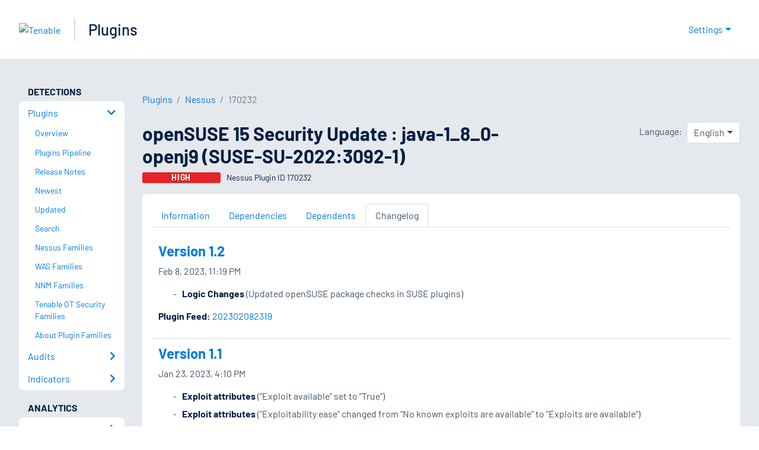

--- FILE ---
content_type: text/html; charset=utf-8
request_url: https://www.tenable.com/plugins/nessus/170232/changelog
body_size: 20355
content:
<!DOCTYPE html><html lang="en"><head><meta charSet="utf-8"/><title>openSUSE 15 Security Update : java-1_8_0-openj9 (SUSE-SU-2022:...<!-- --> | Tenable®</title><meta name="description" content="The remote openSUSE host is missing one or more security updates. (Nessus Plugin ID 170232)"/><meta property="og:title" content="openSUSE 15 Security Update : java-1_8_0-openj9 (SUSE-SU-2022:..."/><meta property="og:description" content="The remote openSUSE host is missing one or more security updates. (Nessus Plugin ID 170232)"/><meta name="twitter:title" content="openSUSE 15 Security Update : java-1_8_0-openj9 (SUSE-SU-2022:..."/><meta name="twitter:description" content="The remote openSUSE host is missing one or more security updates. (Nessus Plugin ID 170232)"/><meta http-equiv="X-UA-Compatible" content="IE=edge,chrome=1"/><meta name="viewport" content="width=device-width, initial-scale=1"/><link rel="apple-touch-icon" sizes="180x180" href="https://www.tenable.com/themes/custom/tenable/images-new/favicons/apple-touch-icon-180x180.png"/><link rel="manifest" href="https://www.tenable.com/themes/custom/tenable/images-new/favicons/manifest.json"/><link rel="icon" href="https://www.tenable.com/themes/custom/tenable/images-new/favicons/favicon.ico" sizes="any"/><link rel="icon" href="https://www.tenable.com/themes/custom/tenable/images-new/favicons/tenable-favicon.svg" type="image/svg+xml"/><meta name="msapplication-config" content="https://www.tenable.com/themes/custom/tenable/images-new/favicons/browserconfig.xml"/><meta name="theme-color" content="#ffffff"/><link rel="canonical" href="https://www.tenable.com/plugins/nessus/170232/changelog"/><link rel="alternate" hrefLang="x-default" href="https://www.tenable.com/plugins/nessus/170232/changelog"/><link rel="alternate" hrefLang="ja" href="https://jp.tenable.com/plugins/nessus/170232/changelog"/><link rel="alternate" hrefLang="en" href="https://www.tenable.com/plugins/nessus/170232/changelog"/><meta name="next-head-count" content="19"/><script type="text/javascript">window.NREUM||(NREUM={});NREUM.info = {"agent":"","beacon":"bam.nr-data.net","errorBeacon":"bam.nr-data.net","licenseKey":"5febff3e0e","applicationID":"96358297","agentToken":null,"applicationTime":75.645014,"transactionName":"MVBabEEHChVXU0IIXggab11RIBYHW1VBDkMNYEpRHCgBHkJaRU52I2EXF0MKEQFfXkVOahJMSF1uST8PUm0ZAlkHW19dXwkD","queueTime":0,"ttGuid":"dd01b1fb0af20d2c"}; (window.NREUM||(NREUM={})).init={ajax:{deny_list:["bam.nr-data.net"]},feature_flags:["soft_nav"]};(window.NREUM||(NREUM={})).loader_config={licenseKey:"5febff3e0e",applicationID:"96358297",browserID:"718381482"};;/*! For license information please see nr-loader-rum-1.307.0.min.js.LICENSE.txt */
(()=>{var e,t,r={163:(e,t,r)=>{"use strict";r.d(t,{j:()=>E});var n=r(384),i=r(1741);var a=r(2555);r(860).K7.genericEvents;const s="experimental.resources",o="register",c=e=>{if(!e||"string"!=typeof e)return!1;try{document.createDocumentFragment().querySelector(e)}catch{return!1}return!0};var d=r(2614),u=r(944),l=r(8122);const f="[data-nr-mask]",g=e=>(0,l.a)(e,(()=>{const e={feature_flags:[],experimental:{allow_registered_children:!1,resources:!1},mask_selector:"*",block_selector:"[data-nr-block]",mask_input_options:{color:!1,date:!1,"datetime-local":!1,email:!1,month:!1,number:!1,range:!1,search:!1,tel:!1,text:!1,time:!1,url:!1,week:!1,textarea:!1,select:!1,password:!0}};return{ajax:{deny_list:void 0,block_internal:!0,enabled:!0,autoStart:!0},api:{get allow_registered_children(){return e.feature_flags.includes(o)||e.experimental.allow_registered_children},set allow_registered_children(t){e.experimental.allow_registered_children=t},duplicate_registered_data:!1},browser_consent_mode:{enabled:!1},distributed_tracing:{enabled:void 0,exclude_newrelic_header:void 0,cors_use_newrelic_header:void 0,cors_use_tracecontext_headers:void 0,allowed_origins:void 0},get feature_flags(){return e.feature_flags},set feature_flags(t){e.feature_flags=t},generic_events:{enabled:!0,autoStart:!0},harvest:{interval:30},jserrors:{enabled:!0,autoStart:!0},logging:{enabled:!0,autoStart:!0},metrics:{enabled:!0,autoStart:!0},obfuscate:void 0,page_action:{enabled:!0},page_view_event:{enabled:!0,autoStart:!0},page_view_timing:{enabled:!0,autoStart:!0},performance:{capture_marks:!1,capture_measures:!1,capture_detail:!0,resources:{get enabled(){return e.feature_flags.includes(s)||e.experimental.resources},set enabled(t){e.experimental.resources=t},asset_types:[],first_party_domains:[],ignore_newrelic:!0}},privacy:{cookies_enabled:!0},proxy:{assets:void 0,beacon:void 0},session:{expiresMs:d.wk,inactiveMs:d.BB},session_replay:{autoStart:!0,enabled:!1,preload:!1,sampling_rate:10,error_sampling_rate:100,collect_fonts:!1,inline_images:!1,fix_stylesheets:!0,mask_all_inputs:!0,get mask_text_selector(){return e.mask_selector},set mask_text_selector(t){c(t)?e.mask_selector="".concat(t,",").concat(f):""===t||null===t?e.mask_selector=f:(0,u.R)(5,t)},get block_class(){return"nr-block"},get ignore_class(){return"nr-ignore"},get mask_text_class(){return"nr-mask"},get block_selector(){return e.block_selector},set block_selector(t){c(t)?e.block_selector+=",".concat(t):""!==t&&(0,u.R)(6,t)},get mask_input_options(){return e.mask_input_options},set mask_input_options(t){t&&"object"==typeof t?e.mask_input_options={...t,password:!0}:(0,u.R)(7,t)}},session_trace:{enabled:!0,autoStart:!0},soft_navigations:{enabled:!0,autoStart:!0},spa:{enabled:!0,autoStart:!0},ssl:void 0,user_actions:{enabled:!0,elementAttributes:["id","className","tagName","type"]}}})());var p=r(6154),m=r(9324);let h=0;const v={buildEnv:m.F3,distMethod:m.Xs,version:m.xv,originTime:p.WN},b={consented:!1},y={appMetadata:{},get consented(){return this.session?.state?.consent||b.consented},set consented(e){b.consented=e},customTransaction:void 0,denyList:void 0,disabled:!1,harvester:void 0,isolatedBacklog:!1,isRecording:!1,loaderType:void 0,maxBytes:3e4,obfuscator:void 0,onerror:void 0,ptid:void 0,releaseIds:{},session:void 0,timeKeeper:void 0,registeredEntities:[],jsAttributesMetadata:{bytes:0},get harvestCount(){return++h}},_=e=>{const t=(0,l.a)(e,y),r=Object.keys(v).reduce((e,t)=>(e[t]={value:v[t],writable:!1,configurable:!0,enumerable:!0},e),{});return Object.defineProperties(t,r)};var w=r(5701);const x=e=>{const t=e.startsWith("http");e+="/",r.p=t?e:"https://"+e};var R=r(7836),k=r(3241);const A={accountID:void 0,trustKey:void 0,agentID:void 0,licenseKey:void 0,applicationID:void 0,xpid:void 0},S=e=>(0,l.a)(e,A),T=new Set;function E(e,t={},r,s){let{init:o,info:c,loader_config:d,runtime:u={},exposed:l=!0}=t;if(!c){const e=(0,n.pV)();o=e.init,c=e.info,d=e.loader_config}e.init=g(o||{}),e.loader_config=S(d||{}),c.jsAttributes??={},p.bv&&(c.jsAttributes.isWorker=!0),e.info=(0,a.D)(c);const f=e.init,m=[c.beacon,c.errorBeacon];T.has(e.agentIdentifier)||(f.proxy.assets&&(x(f.proxy.assets),m.push(f.proxy.assets)),f.proxy.beacon&&m.push(f.proxy.beacon),e.beacons=[...m],function(e){const t=(0,n.pV)();Object.getOwnPropertyNames(i.W.prototype).forEach(r=>{const n=i.W.prototype[r];if("function"!=typeof n||"constructor"===n)return;let a=t[r];e[r]&&!1!==e.exposed&&"micro-agent"!==e.runtime?.loaderType&&(t[r]=(...t)=>{const n=e[r](...t);return a?a(...t):n})})}(e),(0,n.US)("activatedFeatures",w.B)),u.denyList=[...f.ajax.deny_list||[],...f.ajax.block_internal?m:[]],u.ptid=e.agentIdentifier,u.loaderType=r,e.runtime=_(u),T.has(e.agentIdentifier)||(e.ee=R.ee.get(e.agentIdentifier),e.exposed=l,(0,k.W)({agentIdentifier:e.agentIdentifier,drained:!!w.B?.[e.agentIdentifier],type:"lifecycle",name:"initialize",feature:void 0,data:e.config})),T.add(e.agentIdentifier)}},384:(e,t,r)=>{"use strict";r.d(t,{NT:()=>s,US:()=>u,Zm:()=>o,bQ:()=>d,dV:()=>c,pV:()=>l});var n=r(6154),i=r(1863),a=r(1910);const s={beacon:"bam.nr-data.net",errorBeacon:"bam.nr-data.net"};function o(){return n.gm.NREUM||(n.gm.NREUM={}),void 0===n.gm.newrelic&&(n.gm.newrelic=n.gm.NREUM),n.gm.NREUM}function c(){let e=o();return e.o||(e.o={ST:n.gm.setTimeout,SI:n.gm.setImmediate||n.gm.setInterval,CT:n.gm.clearTimeout,XHR:n.gm.XMLHttpRequest,REQ:n.gm.Request,EV:n.gm.Event,PR:n.gm.Promise,MO:n.gm.MutationObserver,FETCH:n.gm.fetch,WS:n.gm.WebSocket},(0,a.i)(...Object.values(e.o))),e}function d(e,t){let r=o();r.initializedAgents??={},t.initializedAt={ms:(0,i.t)(),date:new Date},r.initializedAgents[e]=t}function u(e,t){o()[e]=t}function l(){return function(){let e=o();const t=e.info||{};e.info={beacon:s.beacon,errorBeacon:s.errorBeacon,...t}}(),function(){let e=o();const t=e.init||{};e.init={...t}}(),c(),function(){let e=o();const t=e.loader_config||{};e.loader_config={...t}}(),o()}},782:(e,t,r)=>{"use strict";r.d(t,{T:()=>n});const n=r(860).K7.pageViewTiming},860:(e,t,r)=>{"use strict";r.d(t,{$J:()=>u,K7:()=>c,P3:()=>d,XX:()=>i,Yy:()=>o,df:()=>a,qY:()=>n,v4:()=>s});const n="events",i="jserrors",a="browser/blobs",s="rum",o="browser/logs",c={ajax:"ajax",genericEvents:"generic_events",jserrors:i,logging:"logging",metrics:"metrics",pageAction:"page_action",pageViewEvent:"page_view_event",pageViewTiming:"page_view_timing",sessionReplay:"session_replay",sessionTrace:"session_trace",softNav:"soft_navigations",spa:"spa"},d={[c.pageViewEvent]:1,[c.pageViewTiming]:2,[c.metrics]:3,[c.jserrors]:4,[c.spa]:5,[c.ajax]:6,[c.sessionTrace]:7,[c.softNav]:8,[c.sessionReplay]:9,[c.logging]:10,[c.genericEvents]:11},u={[c.pageViewEvent]:s,[c.pageViewTiming]:n,[c.ajax]:n,[c.spa]:n,[c.softNav]:n,[c.metrics]:i,[c.jserrors]:i,[c.sessionTrace]:a,[c.sessionReplay]:a,[c.logging]:o,[c.genericEvents]:"ins"}},944:(e,t,r)=>{"use strict";r.d(t,{R:()=>i});var n=r(3241);function i(e,t){"function"==typeof console.debug&&(console.debug("New Relic Warning: https://github.com/newrelic/newrelic-browser-agent/blob/main/docs/warning-codes.md#".concat(e),t),(0,n.W)({agentIdentifier:null,drained:null,type:"data",name:"warn",feature:"warn",data:{code:e,secondary:t}}))}},1687:(e,t,r)=>{"use strict";r.d(t,{Ak:()=>d,Ze:()=>f,x3:()=>u});var n=r(3241),i=r(7836),a=r(3606),s=r(860),o=r(2646);const c={};function d(e,t){const r={staged:!1,priority:s.P3[t]||0};l(e),c[e].get(t)||c[e].set(t,r)}function u(e,t){e&&c[e]&&(c[e].get(t)&&c[e].delete(t),p(e,t,!1),c[e].size&&g(e))}function l(e){if(!e)throw new Error("agentIdentifier required");c[e]||(c[e]=new Map)}function f(e="",t="feature",r=!1){if(l(e),!e||!c[e].get(t)||r)return p(e,t);c[e].get(t).staged=!0,g(e)}function g(e){const t=Array.from(c[e]);t.every(([e,t])=>t.staged)&&(t.sort((e,t)=>e[1].priority-t[1].priority),t.forEach(([t])=>{c[e].delete(t),p(e,t)}))}function p(e,t,r=!0){const s=e?i.ee.get(e):i.ee,c=a.i.handlers;if(!s.aborted&&s.backlog&&c){if((0,n.W)({agentIdentifier:e,type:"lifecycle",name:"drain",feature:t}),r){const e=s.backlog[t],r=c[t];if(r){for(let t=0;e&&t<e.length;++t)m(e[t],r);Object.entries(r).forEach(([e,t])=>{Object.values(t||{}).forEach(t=>{t[0]?.on&&t[0]?.context()instanceof o.y&&t[0].on(e,t[1])})})}}s.isolatedBacklog||delete c[t],s.backlog[t]=null,s.emit("drain-"+t,[])}}function m(e,t){var r=e[1];Object.values(t[r]||{}).forEach(t=>{var r=e[0];if(t[0]===r){var n=t[1],i=e[3],a=e[2];n.apply(i,a)}})}},1738:(e,t,r)=>{"use strict";r.d(t,{U:()=>g,Y:()=>f});var n=r(3241),i=r(9908),a=r(1863),s=r(944),o=r(5701),c=r(3969),d=r(8362),u=r(860),l=r(4261);function f(e,t,r,a){const f=a||r;!f||f[e]&&f[e]!==d.d.prototype[e]||(f[e]=function(){(0,i.p)(c.xV,["API/"+e+"/called"],void 0,u.K7.metrics,r.ee),(0,n.W)({agentIdentifier:r.agentIdentifier,drained:!!o.B?.[r.agentIdentifier],type:"data",name:"api",feature:l.Pl+e,data:{}});try{return t.apply(this,arguments)}catch(e){(0,s.R)(23,e)}})}function g(e,t,r,n,s){const o=e.info;null===r?delete o.jsAttributes[t]:o.jsAttributes[t]=r,(s||null===r)&&(0,i.p)(l.Pl+n,[(0,a.t)(),t,r],void 0,"session",e.ee)}},1741:(e,t,r)=>{"use strict";r.d(t,{W:()=>a});var n=r(944),i=r(4261);class a{#e(e,...t){if(this[e]!==a.prototype[e])return this[e](...t);(0,n.R)(35,e)}addPageAction(e,t){return this.#e(i.hG,e,t)}register(e){return this.#e(i.eY,e)}recordCustomEvent(e,t){return this.#e(i.fF,e,t)}setPageViewName(e,t){return this.#e(i.Fw,e,t)}setCustomAttribute(e,t,r){return this.#e(i.cD,e,t,r)}noticeError(e,t){return this.#e(i.o5,e,t)}setUserId(e,t=!1){return this.#e(i.Dl,e,t)}setApplicationVersion(e){return this.#e(i.nb,e)}setErrorHandler(e){return this.#e(i.bt,e)}addRelease(e,t){return this.#e(i.k6,e,t)}log(e,t){return this.#e(i.$9,e,t)}start(){return this.#e(i.d3)}finished(e){return this.#e(i.BL,e)}recordReplay(){return this.#e(i.CH)}pauseReplay(){return this.#e(i.Tb)}addToTrace(e){return this.#e(i.U2,e)}setCurrentRouteName(e){return this.#e(i.PA,e)}interaction(e){return this.#e(i.dT,e)}wrapLogger(e,t,r){return this.#e(i.Wb,e,t,r)}measure(e,t){return this.#e(i.V1,e,t)}consent(e){return this.#e(i.Pv,e)}}},1863:(e,t,r)=>{"use strict";function n(){return Math.floor(performance.now())}r.d(t,{t:()=>n})},1910:(e,t,r)=>{"use strict";r.d(t,{i:()=>a});var n=r(944);const i=new Map;function a(...e){return e.every(e=>{if(i.has(e))return i.get(e);const t="function"==typeof e?e.toString():"",r=t.includes("[native code]"),a=t.includes("nrWrapper");return r||a||(0,n.R)(64,e?.name||t),i.set(e,r),r})}},2555:(e,t,r)=>{"use strict";r.d(t,{D:()=>o,f:()=>s});var n=r(384),i=r(8122);const a={beacon:n.NT.beacon,errorBeacon:n.NT.errorBeacon,licenseKey:void 0,applicationID:void 0,sa:void 0,queueTime:void 0,applicationTime:void 0,ttGuid:void 0,user:void 0,account:void 0,product:void 0,extra:void 0,jsAttributes:{},userAttributes:void 0,atts:void 0,transactionName:void 0,tNamePlain:void 0};function s(e){try{return!!e.licenseKey&&!!e.errorBeacon&&!!e.applicationID}catch(e){return!1}}const o=e=>(0,i.a)(e,a)},2614:(e,t,r)=>{"use strict";r.d(t,{BB:()=>s,H3:()=>n,g:()=>d,iL:()=>c,tS:()=>o,uh:()=>i,wk:()=>a});const n="NRBA",i="SESSION",a=144e5,s=18e5,o={STARTED:"session-started",PAUSE:"session-pause",RESET:"session-reset",RESUME:"session-resume",UPDATE:"session-update"},c={SAME_TAB:"same-tab",CROSS_TAB:"cross-tab"},d={OFF:0,FULL:1,ERROR:2}},2646:(e,t,r)=>{"use strict";r.d(t,{y:()=>n});class n{constructor(e){this.contextId=e}}},2843:(e,t,r)=>{"use strict";r.d(t,{G:()=>a,u:()=>i});var n=r(3878);function i(e,t=!1,r,i){(0,n.DD)("visibilitychange",function(){if(t)return void("hidden"===document.visibilityState&&e());e(document.visibilityState)},r,i)}function a(e,t,r){(0,n.sp)("pagehide",e,t,r)}},3241:(e,t,r)=>{"use strict";r.d(t,{W:()=>a});var n=r(6154);const i="newrelic";function a(e={}){try{n.gm.dispatchEvent(new CustomEvent(i,{detail:e}))}catch(e){}}},3606:(e,t,r)=>{"use strict";r.d(t,{i:()=>a});var n=r(9908);a.on=s;var i=a.handlers={};function a(e,t,r,a){s(a||n.d,i,e,t,r)}function s(e,t,r,i,a){a||(a="feature"),e||(e=n.d);var s=t[a]=t[a]||{};(s[r]=s[r]||[]).push([e,i])}},3878:(e,t,r)=>{"use strict";function n(e,t){return{capture:e,passive:!1,signal:t}}function i(e,t,r=!1,i){window.addEventListener(e,t,n(r,i))}function a(e,t,r=!1,i){document.addEventListener(e,t,n(r,i))}r.d(t,{DD:()=>a,jT:()=>n,sp:()=>i})},3969:(e,t,r)=>{"use strict";r.d(t,{TZ:()=>n,XG:()=>o,rs:()=>i,xV:()=>s,z_:()=>a});const n=r(860).K7.metrics,i="sm",a="cm",s="storeSupportabilityMetrics",o="storeEventMetrics"},4234:(e,t,r)=>{"use strict";r.d(t,{W:()=>a});var n=r(7836),i=r(1687);class a{constructor(e,t){this.agentIdentifier=e,this.ee=n.ee.get(e),this.featureName=t,this.blocked=!1}deregisterDrain(){(0,i.x3)(this.agentIdentifier,this.featureName)}}},4261:(e,t,r)=>{"use strict";r.d(t,{$9:()=>d,BL:()=>o,CH:()=>g,Dl:()=>_,Fw:()=>y,PA:()=>h,Pl:()=>n,Pv:()=>k,Tb:()=>l,U2:()=>a,V1:()=>R,Wb:()=>x,bt:()=>b,cD:()=>v,d3:()=>w,dT:()=>c,eY:()=>p,fF:()=>f,hG:()=>i,k6:()=>s,nb:()=>m,o5:()=>u});const n="api-",i="addPageAction",a="addToTrace",s="addRelease",o="finished",c="interaction",d="log",u="noticeError",l="pauseReplay",f="recordCustomEvent",g="recordReplay",p="register",m="setApplicationVersion",h="setCurrentRouteName",v="setCustomAttribute",b="setErrorHandler",y="setPageViewName",_="setUserId",w="start",x="wrapLogger",R="measure",k="consent"},5289:(e,t,r)=>{"use strict";r.d(t,{GG:()=>s,Qr:()=>c,sB:()=>o});var n=r(3878),i=r(6389);function a(){return"undefined"==typeof document||"complete"===document.readyState}function s(e,t){if(a())return e();const r=(0,i.J)(e),s=setInterval(()=>{a()&&(clearInterval(s),r())},500);(0,n.sp)("load",r,t)}function o(e){if(a())return e();(0,n.DD)("DOMContentLoaded",e)}function c(e){if(a())return e();(0,n.sp)("popstate",e)}},5607:(e,t,r)=>{"use strict";r.d(t,{W:()=>n});const n=(0,r(9566).bz)()},5701:(e,t,r)=>{"use strict";r.d(t,{B:()=>a,t:()=>s});var n=r(3241);const i=new Set,a={};function s(e,t){const r=t.agentIdentifier;a[r]??={},e&&"object"==typeof e&&(i.has(r)||(t.ee.emit("rumresp",[e]),a[r]=e,i.add(r),(0,n.W)({agentIdentifier:r,loaded:!0,drained:!0,type:"lifecycle",name:"load",feature:void 0,data:e})))}},6154:(e,t,r)=>{"use strict";r.d(t,{OF:()=>c,RI:()=>i,WN:()=>u,bv:()=>a,eN:()=>l,gm:()=>s,mw:()=>o,sb:()=>d});var n=r(1863);const i="undefined"!=typeof window&&!!window.document,a="undefined"!=typeof WorkerGlobalScope&&("undefined"!=typeof self&&self instanceof WorkerGlobalScope&&self.navigator instanceof WorkerNavigator||"undefined"!=typeof globalThis&&globalThis instanceof WorkerGlobalScope&&globalThis.navigator instanceof WorkerNavigator),s=i?window:"undefined"!=typeof WorkerGlobalScope&&("undefined"!=typeof self&&self instanceof WorkerGlobalScope&&self||"undefined"!=typeof globalThis&&globalThis instanceof WorkerGlobalScope&&globalThis),o=Boolean("hidden"===s?.document?.visibilityState),c=/iPad|iPhone|iPod/.test(s.navigator?.userAgent),d=c&&"undefined"==typeof SharedWorker,u=((()=>{const e=s.navigator?.userAgent?.match(/Firefox[/\s](\d+\.\d+)/);Array.isArray(e)&&e.length>=2&&e[1]})(),Date.now()-(0,n.t)()),l=()=>"undefined"!=typeof PerformanceNavigationTiming&&s?.performance?.getEntriesByType("navigation")?.[0]?.responseStart},6389:(e,t,r)=>{"use strict";function n(e,t=500,r={}){const n=r?.leading||!1;let i;return(...r)=>{n&&void 0===i&&(e.apply(this,r),i=setTimeout(()=>{i=clearTimeout(i)},t)),n||(clearTimeout(i),i=setTimeout(()=>{e.apply(this,r)},t))}}function i(e){let t=!1;return(...r)=>{t||(t=!0,e.apply(this,r))}}r.d(t,{J:()=>i,s:()=>n})},6630:(e,t,r)=>{"use strict";r.d(t,{T:()=>n});const n=r(860).K7.pageViewEvent},7699:(e,t,r)=>{"use strict";r.d(t,{It:()=>a,KC:()=>o,No:()=>i,qh:()=>s});var n=r(860);const i=16e3,a=1e6,s="SESSION_ERROR",o={[n.K7.logging]:!0,[n.K7.genericEvents]:!1,[n.K7.jserrors]:!1,[n.K7.ajax]:!1}},7836:(e,t,r)=>{"use strict";r.d(t,{P:()=>o,ee:()=>c});var n=r(384),i=r(8990),a=r(2646),s=r(5607);const o="nr@context:".concat(s.W),c=function e(t,r){var n={},s={},u={},l=!1;try{l=16===r.length&&d.initializedAgents?.[r]?.runtime.isolatedBacklog}catch(e){}var f={on:p,addEventListener:p,removeEventListener:function(e,t){var r=n[e];if(!r)return;for(var i=0;i<r.length;i++)r[i]===t&&r.splice(i,1)},emit:function(e,r,n,i,a){!1!==a&&(a=!0);if(c.aborted&&!i)return;t&&a&&t.emit(e,r,n);var o=g(n);m(e).forEach(e=>{e.apply(o,r)});var d=v()[s[e]];d&&d.push([f,e,r,o]);return o},get:h,listeners:m,context:g,buffer:function(e,t){const r=v();if(t=t||"feature",f.aborted)return;Object.entries(e||{}).forEach(([e,n])=>{s[n]=t,t in r||(r[t]=[])})},abort:function(){f._aborted=!0,Object.keys(f.backlog).forEach(e=>{delete f.backlog[e]})},isBuffering:function(e){return!!v()[s[e]]},debugId:r,backlog:l?{}:t&&"object"==typeof t.backlog?t.backlog:{},isolatedBacklog:l};return Object.defineProperty(f,"aborted",{get:()=>{let e=f._aborted||!1;return e||(t&&(e=t.aborted),e)}}),f;function g(e){return e&&e instanceof a.y?e:e?(0,i.I)(e,o,()=>new a.y(o)):new a.y(o)}function p(e,t){n[e]=m(e).concat(t)}function m(e){return n[e]||[]}function h(t){return u[t]=u[t]||e(f,t)}function v(){return f.backlog}}(void 0,"globalEE"),d=(0,n.Zm)();d.ee||(d.ee=c)},8122:(e,t,r)=>{"use strict";r.d(t,{a:()=>i});var n=r(944);function i(e,t){try{if(!e||"object"!=typeof e)return(0,n.R)(3);if(!t||"object"!=typeof t)return(0,n.R)(4);const r=Object.create(Object.getPrototypeOf(t),Object.getOwnPropertyDescriptors(t)),a=0===Object.keys(r).length?e:r;for(let s in a)if(void 0!==e[s])try{if(null===e[s]){r[s]=null;continue}Array.isArray(e[s])&&Array.isArray(t[s])?r[s]=Array.from(new Set([...e[s],...t[s]])):"object"==typeof e[s]&&"object"==typeof t[s]?r[s]=i(e[s],t[s]):r[s]=e[s]}catch(e){r[s]||(0,n.R)(1,e)}return r}catch(e){(0,n.R)(2,e)}}},8362:(e,t,r)=>{"use strict";r.d(t,{d:()=>a});var n=r(9566),i=r(1741);class a extends i.W{agentIdentifier=(0,n.LA)(16)}},8374:(e,t,r)=>{r.nc=(()=>{try{return document?.currentScript?.nonce}catch(e){}return""})()},8990:(e,t,r)=>{"use strict";r.d(t,{I:()=>i});var n=Object.prototype.hasOwnProperty;function i(e,t,r){if(n.call(e,t))return e[t];var i=r();if(Object.defineProperty&&Object.keys)try{return Object.defineProperty(e,t,{value:i,writable:!0,enumerable:!1}),i}catch(e){}return e[t]=i,i}},9324:(e,t,r)=>{"use strict";r.d(t,{F3:()=>i,Xs:()=>a,xv:()=>n});const n="1.307.0",i="PROD",a="CDN"},9566:(e,t,r)=>{"use strict";r.d(t,{LA:()=>o,bz:()=>s});var n=r(6154);const i="xxxxxxxx-xxxx-4xxx-yxxx-xxxxxxxxxxxx";function a(e,t){return e?15&e[t]:16*Math.random()|0}function s(){const e=n.gm?.crypto||n.gm?.msCrypto;let t,r=0;return e&&e.getRandomValues&&(t=e.getRandomValues(new Uint8Array(30))),i.split("").map(e=>"x"===e?a(t,r++).toString(16):"y"===e?(3&a()|8).toString(16):e).join("")}function o(e){const t=n.gm?.crypto||n.gm?.msCrypto;let r,i=0;t&&t.getRandomValues&&(r=t.getRandomValues(new Uint8Array(e)));const s=[];for(var o=0;o<e;o++)s.push(a(r,i++).toString(16));return s.join("")}},9908:(e,t,r)=>{"use strict";r.d(t,{d:()=>n,p:()=>i});var n=r(7836).ee.get("handle");function i(e,t,r,i,a){a?(a.buffer([e],i),a.emit(e,t,r)):(n.buffer([e],i),n.emit(e,t,r))}}},n={};function i(e){var t=n[e];if(void 0!==t)return t.exports;var a=n[e]={exports:{}};return r[e](a,a.exports,i),a.exports}i.m=r,i.d=(e,t)=>{for(var r in t)i.o(t,r)&&!i.o(e,r)&&Object.defineProperty(e,r,{enumerable:!0,get:t[r]})},i.f={},i.e=e=>Promise.all(Object.keys(i.f).reduce((t,r)=>(i.f[r](e,t),t),[])),i.u=e=>"nr-rum-1.307.0.min.js",i.o=(e,t)=>Object.prototype.hasOwnProperty.call(e,t),e={},t="NRBA-1.307.0.PROD:",i.l=(r,n,a,s)=>{if(e[r])e[r].push(n);else{var o,c;if(void 0!==a)for(var d=document.getElementsByTagName("script"),u=0;u<d.length;u++){var l=d[u];if(l.getAttribute("src")==r||l.getAttribute("data-webpack")==t+a){o=l;break}}if(!o){c=!0;var f={296:"sha512-3EXXyZqgAupfCzApe8jx8MLgGn3TbzhyI1Jve2HiIeHZU3eYpQT4hF0fMRkBBDdQT8+b9YmzmeYUZ4Q/8KBSNg=="};(o=document.createElement("script")).charset="utf-8",i.nc&&o.setAttribute("nonce",i.nc),o.setAttribute("data-webpack",t+a),o.src=r,0!==o.src.indexOf(window.location.origin+"/")&&(o.crossOrigin="anonymous"),f[s]&&(o.integrity=f[s])}e[r]=[n];var g=(t,n)=>{o.onerror=o.onload=null,clearTimeout(p);var i=e[r];if(delete e[r],o.parentNode&&o.parentNode.removeChild(o),i&&i.forEach(e=>e(n)),t)return t(n)},p=setTimeout(g.bind(null,void 0,{type:"timeout",target:o}),12e4);o.onerror=g.bind(null,o.onerror),o.onload=g.bind(null,o.onload),c&&document.head.appendChild(o)}},i.r=e=>{"undefined"!=typeof Symbol&&Symbol.toStringTag&&Object.defineProperty(e,Symbol.toStringTag,{value:"Module"}),Object.defineProperty(e,"__esModule",{value:!0})},i.p="https://js-agent.newrelic.com/",(()=>{var e={374:0,840:0};i.f.j=(t,r)=>{var n=i.o(e,t)?e[t]:void 0;if(0!==n)if(n)r.push(n[2]);else{var a=new Promise((r,i)=>n=e[t]=[r,i]);r.push(n[2]=a);var s=i.p+i.u(t),o=new Error;i.l(s,r=>{if(i.o(e,t)&&(0!==(n=e[t])&&(e[t]=void 0),n)){var a=r&&("load"===r.type?"missing":r.type),s=r&&r.target&&r.target.src;o.message="Loading chunk "+t+" failed: ("+a+": "+s+")",o.name="ChunkLoadError",o.type=a,o.request=s,n[1](o)}},"chunk-"+t,t)}};var t=(t,r)=>{var n,a,[s,o,c]=r,d=0;if(s.some(t=>0!==e[t])){for(n in o)i.o(o,n)&&(i.m[n]=o[n]);if(c)c(i)}for(t&&t(r);d<s.length;d++)a=s[d],i.o(e,a)&&e[a]&&e[a][0](),e[a]=0},r=self["webpackChunk:NRBA-1.307.0.PROD"]=self["webpackChunk:NRBA-1.307.0.PROD"]||[];r.forEach(t.bind(null,0)),r.push=t.bind(null,r.push.bind(r))})(),(()=>{"use strict";i(8374);var e=i(8362),t=i(860);const r=Object.values(t.K7);var n=i(163);var a=i(9908),s=i(1863),o=i(4261),c=i(1738);var d=i(1687),u=i(4234),l=i(5289),f=i(6154),g=i(944),p=i(384);const m=e=>f.RI&&!0===e?.privacy.cookies_enabled;function h(e){return!!(0,p.dV)().o.MO&&m(e)&&!0===e?.session_trace.enabled}var v=i(6389),b=i(7699);class y extends u.W{constructor(e,t){super(e.agentIdentifier,t),this.agentRef=e,this.abortHandler=void 0,this.featAggregate=void 0,this.loadedSuccessfully=void 0,this.onAggregateImported=new Promise(e=>{this.loadedSuccessfully=e}),this.deferred=Promise.resolve(),!1===e.init[this.featureName].autoStart?this.deferred=new Promise((t,r)=>{this.ee.on("manual-start-all",(0,v.J)(()=>{(0,d.Ak)(e.agentIdentifier,this.featureName),t()}))}):(0,d.Ak)(e.agentIdentifier,t)}importAggregator(e,t,r={}){if(this.featAggregate)return;const n=async()=>{let n;await this.deferred;try{if(m(e.init)){const{setupAgentSession:t}=await i.e(296).then(i.bind(i,3305));n=t(e)}}catch(e){(0,g.R)(20,e),this.ee.emit("internal-error",[e]),(0,a.p)(b.qh,[e],void 0,this.featureName,this.ee)}try{if(!this.#t(this.featureName,n,e.init))return(0,d.Ze)(this.agentIdentifier,this.featureName),void this.loadedSuccessfully(!1);const{Aggregate:i}=await t();this.featAggregate=new i(e,r),e.runtime.harvester.initializedAggregates.push(this.featAggregate),this.loadedSuccessfully(!0)}catch(e){(0,g.R)(34,e),this.abortHandler?.(),(0,d.Ze)(this.agentIdentifier,this.featureName,!0),this.loadedSuccessfully(!1),this.ee&&this.ee.abort()}};f.RI?(0,l.GG)(()=>n(),!0):n()}#t(e,r,n){if(this.blocked)return!1;switch(e){case t.K7.sessionReplay:return h(n)&&!!r;case t.K7.sessionTrace:return!!r;default:return!0}}}var _=i(6630),w=i(2614),x=i(3241);class R extends y{static featureName=_.T;constructor(e){var t;super(e,_.T),this.setupInspectionEvents(e.agentIdentifier),t=e,(0,c.Y)(o.Fw,function(e,r){"string"==typeof e&&("/"!==e.charAt(0)&&(e="/"+e),t.runtime.customTransaction=(r||"http://custom.transaction")+e,(0,a.p)(o.Pl+o.Fw,[(0,s.t)()],void 0,void 0,t.ee))},t),this.importAggregator(e,()=>i.e(296).then(i.bind(i,3943)))}setupInspectionEvents(e){const t=(t,r)=>{t&&(0,x.W)({agentIdentifier:e,timeStamp:t.timeStamp,loaded:"complete"===t.target.readyState,type:"window",name:r,data:t.target.location+""})};(0,l.sB)(e=>{t(e,"DOMContentLoaded")}),(0,l.GG)(e=>{t(e,"load")}),(0,l.Qr)(e=>{t(e,"navigate")}),this.ee.on(w.tS.UPDATE,(t,r)=>{(0,x.W)({agentIdentifier:e,type:"lifecycle",name:"session",data:r})})}}class k extends e.d{constructor(e){var t;(super(),f.gm)?(this.features={},(0,p.bQ)(this.agentIdentifier,this),this.desiredFeatures=new Set(e.features||[]),this.desiredFeatures.add(R),(0,n.j)(this,e,e.loaderType||"agent"),t=this,(0,c.Y)(o.cD,function(e,r,n=!1){if("string"==typeof e){if(["string","number","boolean"].includes(typeof r)||null===r)return(0,c.U)(t,e,r,o.cD,n);(0,g.R)(40,typeof r)}else(0,g.R)(39,typeof e)},t),function(e){(0,c.Y)(o.Dl,function(t,r=!1){if("string"!=typeof t&&null!==t)return void(0,g.R)(41,typeof t);const n=e.info.jsAttributes["enduser.id"];r&&null!=n&&n!==t?(0,a.p)(o.Pl+"setUserIdAndResetSession",[t],void 0,"session",e.ee):(0,c.U)(e,"enduser.id",t,o.Dl,!0)},e)}(this),function(e){(0,c.Y)(o.nb,function(t){if("string"==typeof t||null===t)return(0,c.U)(e,"application.version",t,o.nb,!1);(0,g.R)(42,typeof t)},e)}(this),function(e){(0,c.Y)(o.d3,function(){e.ee.emit("manual-start-all")},e)}(this),function(e){(0,c.Y)(o.Pv,function(t=!0){if("boolean"==typeof t){if((0,a.p)(o.Pl+o.Pv,[t],void 0,"session",e.ee),e.runtime.consented=t,t){const t=e.features.page_view_event;t.onAggregateImported.then(e=>{const r=t.featAggregate;e&&!r.sentRum&&r.sendRum()})}}else(0,g.R)(65,typeof t)},e)}(this),this.run()):(0,g.R)(21)}get config(){return{info:this.info,init:this.init,loader_config:this.loader_config,runtime:this.runtime}}get api(){return this}run(){try{const e=function(e){const t={};return r.forEach(r=>{t[r]=!!e[r]?.enabled}),t}(this.init),n=[...this.desiredFeatures];n.sort((e,r)=>t.P3[e.featureName]-t.P3[r.featureName]),n.forEach(r=>{if(!e[r.featureName]&&r.featureName!==t.K7.pageViewEvent)return;if(r.featureName===t.K7.spa)return void(0,g.R)(67);const n=function(e){switch(e){case t.K7.ajax:return[t.K7.jserrors];case t.K7.sessionTrace:return[t.K7.ajax,t.K7.pageViewEvent];case t.K7.sessionReplay:return[t.K7.sessionTrace];case t.K7.pageViewTiming:return[t.K7.pageViewEvent];default:return[]}}(r.featureName).filter(e=>!(e in this.features));n.length>0&&(0,g.R)(36,{targetFeature:r.featureName,missingDependencies:n}),this.features[r.featureName]=new r(this)})}catch(e){(0,g.R)(22,e);for(const e in this.features)this.features[e].abortHandler?.();const t=(0,p.Zm)();delete t.initializedAgents[this.agentIdentifier]?.features,delete this.sharedAggregator;return t.ee.get(this.agentIdentifier).abort(),!1}}}var A=i(2843),S=i(782);class T extends y{static featureName=S.T;constructor(e){super(e,S.T),f.RI&&((0,A.u)(()=>(0,a.p)("docHidden",[(0,s.t)()],void 0,S.T,this.ee),!0),(0,A.G)(()=>(0,a.p)("winPagehide",[(0,s.t)()],void 0,S.T,this.ee)),this.importAggregator(e,()=>i.e(296).then(i.bind(i,2117))))}}var E=i(3969);class I extends y{static featureName=E.TZ;constructor(e){super(e,E.TZ),f.RI&&document.addEventListener("securitypolicyviolation",e=>{(0,a.p)(E.xV,["Generic/CSPViolation/Detected"],void 0,this.featureName,this.ee)}),this.importAggregator(e,()=>i.e(296).then(i.bind(i,9623)))}}new k({features:[R,T,I],loaderType:"lite"})})()})();</script><link data-next-font="size-adjust" rel="preconnect" href="/" crossorigin="anonymous"/><link nonce="nonce-NTlmZDhlMmEtZGU1MC00NzRlLWEzNzQtOGI2ZDA4MzkzYjUx" rel="preload" href="/_next/static/css/4619adb46340b728.css" as="style"/><link nonce="nonce-NTlmZDhlMmEtZGU1MC00NzRlLWEzNzQtOGI2ZDA4MzkzYjUx" rel="stylesheet" href="/_next/static/css/4619adb46340b728.css" data-n-g=""/><noscript data-n-css="nonce-NTlmZDhlMmEtZGU1MC00NzRlLWEzNzQtOGI2ZDA4MzkzYjUx"></noscript><script defer="" nonce="nonce-NTlmZDhlMmEtZGU1MC00NzRlLWEzNzQtOGI2ZDA4MzkzYjUx" nomodule="" src="/_next/static/chunks/polyfills-42372ed130431b0a.js"></script><script src="/_next/static/chunks/webpack-a707e99c69361791.js" nonce="nonce-NTlmZDhlMmEtZGU1MC00NzRlLWEzNzQtOGI2ZDA4MzkzYjUx" defer=""></script><script src="/_next/static/chunks/framework-945b357d4a851f4b.js" nonce="nonce-NTlmZDhlMmEtZGU1MC00NzRlLWEzNzQtOGI2ZDA4MzkzYjUx" defer=""></script><script src="/_next/static/chunks/main-edb6c6ae4d2c9a4e.js" nonce="nonce-NTlmZDhlMmEtZGU1MC00NzRlLWEzNzQtOGI2ZDA4MzkzYjUx" defer=""></script><script src="/_next/static/chunks/pages/_app-381f88d9ec30ce8b.js" nonce="nonce-NTlmZDhlMmEtZGU1MC00NzRlLWEzNzQtOGI2ZDA4MzkzYjUx" defer=""></script><script src="/_next/static/chunks/4428-57d643b4d8ef08a6.js" nonce="nonce-NTlmZDhlMmEtZGU1MC00NzRlLWEzNzQtOGI2ZDA4MzkzYjUx" defer=""></script><script src="/_next/static/chunks/pages/plugins/%5Btype%5D/%5Bid%5D/changelog-42c045fd5807af17.js" nonce="nonce-NTlmZDhlMmEtZGU1MC00NzRlLWEzNzQtOGI2ZDA4MzkzYjUx" defer=""></script><script src="/_next/static/79d-ZFlW_nDWT1q4dALzG/_buildManifest.js" nonce="nonce-NTlmZDhlMmEtZGU1MC00NzRlLWEzNzQtOGI2ZDA4MzkzYjUx" defer=""></script><script src="/_next/static/79d-ZFlW_nDWT1q4dALzG/_ssgManifest.js" nonce="nonce-NTlmZDhlMmEtZGU1MC00NzRlLWEzNzQtOGI2ZDA4MzkzYjUx" defer=""></script></head><body data-base-url="https://www.tenable.com" data-ga4-tracking-id=""><div id="__next"><div class="app__wrapper"><header class="banner"><div class="nav-wrapper"><ul class="list-inline nav-brand"><li class="list-inline-item"><a href="https://www.tenable.com"><img class="logo" src="https://www.tenable.com/themes/custom/tenable/img/logo.png" alt="Tenable"/></a></li><li class="list-inline-item"><a class="app-name" href="https://www.tenable.com/plugins">Plugins</a></li></ul><ul class="nav-dropdown nav"><li class="d-none d-md-block dropdown nav-item"><a aria-haspopup="true" href="#" class="dropdown-toggle nav-link" aria-expanded="false">Settings</a><div tabindex="-1" role="menu" aria-hidden="true" class="dropdown-menu dropdown-menu-right"><h6 tabindex="-1" class="dropdown-header">Links</h6><a href="https://cloud.tenable.com" role="menuitem" class="dropdown-item">Tenable Cloud<!-- --> <i class="fas fa-external-link-alt external-link"></i></a><a href="https://community.tenable.com/login" role="menuitem" class="dropdown-item">Tenable Community &amp; Support<!-- --> <i class="fas fa-external-link-alt external-link"></i></a><a href="https://university.tenable.com/lms/index.php?r=site/sso&amp;sso_type=saml" role="menuitem" class="dropdown-item">Tenable University<!-- --> <i class="fas fa-external-link-alt external-link"></i></a><div tabindex="-1" class="dropdown-divider"></div><span tabindex="-1" class="dropdown-item-text"><div class="d-flex justify-content-between toggle-btn-group flex-column"><div class="label mb-2">Severity<!-- --> <i class="fas fa-info-circle" id="preferredSeverity"></i></div><div role="group" class="btn-group-sm btn-group"><button type="button" class="toggle-btn btn btn-outline-primary">VPR</button><button type="button" class="toggle-btn btn btn-outline-primary">CVSS v2</button><button type="button" class="toggle-btn btn btn-outline-primary">CVSS v3</button><button type="button" class="toggle-btn btn btn-outline-primary active">CVSS v4</button></div></div></span><div tabindex="-1" class="dropdown-divider"></div><span tabindex="-1" class="dropdown-item-text"><div class="d-flex justify-content-between toggle-btn-group flex-row"><div class="label">Theme</div><div role="group" class="ml-3 btn-group-sm btn-group"><button type="button" class="toggle-btn btn btn-outline-primary active">Light</button><button type="button" class="toggle-btn btn btn-outline-primary">Dark</button><button type="button" class="toggle-btn btn btn-outline-primary">Auto</button></div></div></span><div tabindex="-1" class="dropdown-divider"></div><button type="button" tabindex="0" role="menuitem" class="dropdown-item-link dropdown-item">Help</button></div></li></ul><div class="d-block d-md-none"><button type="button" aria-label="Toggle Overlay" class="btn btn-link nav-toggle"><i class="fas fa-bars fa-2x"></i></button></div></div></header><div class="mobile-nav closed"><ul class="flex-column nav"><li class="mobile-header nav-item"><a href="https://www.tenable.com" class="float-left nav-link"><img class="logo" src="https://www.tenable.com/themes/custom/tenable/img/logo-teal.png" alt="Tenable"/></a><a class="float-right mr-2 nav-link"><i class="fas fa-times fa-lg"></i></a></li><li class="nav-item"><a class="nav-link">Plugins<i class="float-right mt-1 fas fa-chevron-right"></i></a></li><div class="collapse"><div class="mobile-collapse"><li class="nav-item"><a class="nav-link " href="https://www.tenable.com/plugins">Overview</a></li><li class="nav-item"><a class="nav-link " href="https://www.tenable.com/plugins/pipeline">Plugins Pipeline</a></li><li class="nav-item"><a class="nav-link " href="https://www.tenable.com/plugins/newest">Newest</a></li><li class="nav-item"><a class="nav-link " href="https://www.tenable.com/plugins/updated">Updated</a></li><li class="nav-item"><a class="nav-link " href="https://www.tenable.com/plugins/search">Search</a></li><li class="nav-item"><a class="nav-link " href="https://www.tenable.com/plugins/nessus/families?type=nessus">Nessus Families</a></li><li class="nav-item"><a class="nav-link " href="https://www.tenable.com/plugins/was/families?type=was">WAS Families</a></li><li class="nav-item"><a class="nav-link " href="https://www.tenable.com/plugins/nnm/families?type=nnm">NNM Families</a></li><li class="no-capitalize nav-item"><a class="nav-link " href="https://www.tenable.com/plugins/ot/families?type=ot">Tenable OT Security Families</a></li><li class="nav-item"><a class="nav-link " href="https://www.tenable.com/plugins/families/about">About Plugin Families</a></li><li class="nav-item"><a class="nav-link " href="https://www.tenable.com/plugins/release-notes">Release Notes</a></li></div></div><li class="nav-item"><a class="nav-link">Audits<i class="float-right mt-1 fas fa-chevron-right"></i></a></li><div class="collapse"><div class="mobile-collapse"><li class="nav-item"><a class="nav-link " href="https://www.tenable.com/audits">Overview</a></li><li class="nav-item"><a class="nav-link " href="https://www.tenable.com/audits/newest">Newest</a></li><li class="nav-item"><a class="nav-link " href="https://www.tenable.com/audits/updated">Updated</a></li><li class="nav-item"><a class="nav-link " href="https://www.tenable.com/audits/search">Search Audit Files</a></li><li class="nav-item"><a class="nav-link " href="https://www.tenable.com/audits/items/search">Search Items</a></li><li class="nav-item"><a class="nav-link " href="https://www.tenable.com/audits/references">References</a></li><li class="nav-item"><a class="nav-link " href="https://www.tenable.com/audits/authorities">Authorities</a></li><li class="nav-item"><a class="nav-link " href="https://www.tenable.com/audits/documentation">Documentation</a></li><li class="nav-item"><a class="nav-link " href="https://www.tenable.com/downloads/download-all-compliance-audit-files">Download All Audit Files</a></li></div></div><li class="nav-item"><a class="nav-link">Indicators<i class="float-right mt-1 fas fa-chevron-right"></i></a></li><div class="collapse"><div class="mobile-collapse"><li class="nav-item"><a class="nav-link " href="https://www.tenable.com/indicators">Overview</a></li><li class="nav-item"><a class="nav-link " href="https://www.tenable.com/indicators/search">Search</a></li><li class="nav-item"><a class="nav-link " href="https://www.tenable.com/indicators/ioa">Indicators of Attack</a></li><li class="nav-item"><a class="nav-link " href="https://www.tenable.com/indicators/ioe">Indicators of Exposure</a></li><li class="nav-item"><a class="nav-link " href="https://www.tenable.com/indicators/release-notes">Release Notes</a></li></div></div><li class="nav-item"><a class="nav-link">CVEs<i class="float-right mt-1 fas fa-chevron-right"></i></a></li><div class="collapse"><div class="mobile-collapse"><li class="nav-item"><a class="nav-link " href="https://www.tenable.com/cve">Overview</a></li><li class="nav-item"><a class="nav-link " href="https://www.tenable.com/cve/newest">Newest</a></li><li class="nav-item"><a class="nav-link " href="https://www.tenable.com/cve/updated">Updated</a></li><li class="nav-item"><a class="nav-link " href="https://www.tenable.com/cve/search">Search</a></li></div></div><li class="nav-item"><a class="nav-link">Attack Path Techniques<i class="float-right mt-1 fas fa-chevron-right"></i></a></li><div class="collapse"><div class="mobile-collapse"><li class="nav-item"><a class="nav-link " href="https://www.tenable.com/attack-path-techniques">Overview</a></li><li class="nav-item"><a class="nav-link " href="https://www.tenable.com/attack-path-techniques/search">Search</a></li></div></div><ul id="links-nav" class="flex-column mt-5 nav"><li class="nav-item"><a class="nav-link">Links<i class="float-right mt-1 fas fa-chevron-right"></i></a></li><div class="collapse"><div class="mobile-collapse"><li class="nav-item"><a href="https://cloud.tenable.com" class="nav-link">Tenable Cloud</a></li><li class="nav-item"><a href="https://community.tenable.com/login" class="nav-link">Tenable Community &amp; Support</a></li><li class="nav-item"><a href="https://university.tenable.com/lms/index.php?r=site/sso&amp;sso_type=saml" class="nav-link">Tenable University</a></li></div></div><li class="nav-item"><a class="nav-link">Settings<i class="float-right mt-1 fas fa-chevron-right"></i></a></li><div class="collapse"><div class="mobile-collapse py-3"><li class="nav-item"><div class="d-flex justify-content-between toggle-btn-group flex-column"><div class="label mb-2">Severity</div><div role="group" class="btn-group-sm btn-group"><button type="button" class="toggle-btn btn btn-outline-primary">VPR</button><button type="button" class="toggle-btn btn btn-outline-primary">CVSS v2</button><button type="button" class="toggle-btn btn btn-outline-primary">CVSS v3</button><button type="button" class="toggle-btn btn btn-outline-primary active">CVSS v4</button></div></div></li><li class="nav-item"><div class="d-flex justify-content-between toggle-btn-group flex-row"><div class="label">Theme</div><div role="group" class="ml-3 btn-group-sm btn-group"><button type="button" class="toggle-btn btn btn-outline-primary active">Light</button><button type="button" class="toggle-btn btn btn-outline-primary">Dark</button><button type="button" class="toggle-btn btn btn-outline-primary">Auto</button></div></div></li></div></div></ul></ul></div><div class="app__container"><div class="app__content"><div class="row"><div class="col-3 col-xl-2 d-none d-md-block"><h6 class="side-nav-heading">Detections</h6><ul class="side-nav bg-white sticky-top nav flex-column"><li class="nav-item"><a type="button" class="nav-link">Plugins<i class="float-right mt-1 fas fa-chevron-down"></i></a></li><div class="side-nav-collapse collapse show"><li class="false nav-item"><a href="/plugins" class="nav-link"><span>Overview</span></a></li><li class="false nav-item"><a href="/plugins/pipeline" class="nav-link"><span>Plugins Pipeline</span></a></li><li class="false nav-item"><a href="/plugins/release-notes" class="nav-link"><span>Release Notes</span></a></li><li class="false nav-item"><a href="/plugins/newest" class="nav-link"><span>Newest</span></a></li><li class="false nav-item"><a href="/plugins/updated" class="nav-link"><span>Updated</span></a></li><li class="false nav-item"><a href="/plugins/search" class="nav-link"><span>Search</span></a></li><li class="false nav-item"><a href="/plugins/nessus/families" class="nav-link"><span>Nessus Families</span></a></li><li class="false nav-item"><a href="/plugins/was/families" class="nav-link"><span>WAS Families</span></a></li><li class="false nav-item"><a href="/plugins/nnm/families" class="nav-link"><span>NNM Families</span></a></li><li class="false nav-item"><a href="/plugins/ot/families" class="nav-link"><span>Tenable OT Security Families</span></a></li><li class="false nav-item"><a href="/plugins/families/about" class="nav-link"><span>About Plugin Families</span></a></li></div><li class="nav-item"><a type="button" class="nav-link">Audits<i class="float-right mt-1 fas fa-chevron-right"></i></a></li><div class="side-nav-collapse collapse"><li class="false nav-item"><a href="/audits" class="nav-link"><span>Overview</span></a></li><li class="false nav-item"><a href="/audits/newest" class="nav-link"><span>Newest</span></a></li><li class="false nav-item"><a href="/audits/updated" class="nav-link"><span>Updated</span></a></li><li class="false nav-item"><a href="/audits/search" class="nav-link"><span>Search Audit Files</span></a></li><li class="false nav-item"><a href="/audits/items/search" class="nav-link"><span>Search Items</span></a></li><li class="false nav-item"><a href="/audits/references" class="nav-link"><span>References</span></a></li><li class="false nav-item"><a href="/audits/authorities" class="nav-link"><span>Authorities</span></a></li><li class="false nav-item"><a href="/audits/documentation" class="nav-link"><span>Documentation</span></a></li><li class="nav-item"><a class="nav-link" href="https://www.tenable.com/downloads/download-all-compliance-audit-files">Download All Audit Files</a></li></div><li class="nav-item"><a type="button" class="nav-link">Indicators<i class="float-right mt-1 fas fa-chevron-right"></i></a></li><div class="side-nav-collapse collapse"><li class="false nav-item"><a href="/indicators" class="nav-link"><span>Overview</span></a></li><li class="false nav-item"><a href="/indicators/search" class="nav-link"><span>Search</span></a></li><li class="false nav-item"><a href="/indicators/ioa" class="nav-link"><span>Indicators of Attack</span></a></li><li class="false nav-item"><a href="/indicators/ioe" class="nav-link"><span>Indicators of Exposure</span></a></li><li class="false nav-item"><a href="/indicators/release-notes" class="nav-link"><span>Release Notes</span></a></li></div></ul><h6 class="side-nav-heading">Analytics</h6><ul class="side-nav bg-white sticky-top nav flex-column"><li class="nav-item"><a type="button" class="nav-link">CVEs<i class="float-right mt-1 fas fa-chevron-right"></i></a></li><div class="side-nav-collapse collapse"><li class="false nav-item"><a href="/cve" class="nav-link"><span>Overview</span></a></li><li class="false nav-item"><a href="/cve/newest" class="nav-link"><span>Newest</span></a></li><li class="false nav-item"><a href="/cve/updated" class="nav-link"><span>Updated</span></a></li><li class="false nav-item"><a href="/cve/search" class="nav-link"><span>Search</span></a></li></div><li class="nav-item"><a type="button" class="nav-link">Attack Path Techniques<i class="float-right mt-1 fas fa-chevron-right"></i></a></li><div class="side-nav-collapse collapse"><li class="false nav-item"><a href="/attack-path-techniques" class="nav-link"><span>Overview</span></a></li><li class="false nav-item"><a href="/attack-path-techniques/search" class="nav-link"><span>Search</span></a></li></div></ul></div><div class="col-12 col-md-9 col-xl-10"><nav class="d-none d-md-block" aria-label="breadcrumb"><ol class="breadcrumb"><li class="breadcrumb-item"><a href="https://www.tenable.com/plugins">Plugins</a></li><li class="breadcrumb-item"><a href="https://www.tenable.com/plugins/nessus/families">Nessus</a></li><li class="active breadcrumb-item" aria-current="page">170232</li></ol></nav><nav class="d-md-none" aria-label="breadcrumb"><ol class="breadcrumb"><li class="breadcrumb-item"><a href="https://www.tenable.com/plugins/nessus/families"><i class="fas fa-chevron-left"></i> <!-- -->Nessus</a></li></ol></nav><div class="mb-3 row"><div class="col-md-8"><h1 class="h2">openSUSE 15 Security Update : java-1_8_0-openj9 (SUSE-SU-2022:3092-1)</h1><h6 class="my-1"><span class="badge badge-high">high</span> <small class="ml-2">Nessus Plugin ID 170232</small></h6></div><div class="d-none d-md-block text-right col-md-4"><p class="d-inline mr-2">Language:</p><div class="d-inline language-dropdown dropdown"><button type="button" aria-haspopup="true" aria-expanded="false" class="dropdown-toggle btn btn-secondary">English</button><div tabindex="-1" role="menu" aria-hidden="true" class="dropdown-menu dropdown-menu-right"><a href="https://jp.tenable.com/plugins/nessus/170232"><button type="button" tabindex="0" role="menuitem" class="dropdown-item">日本語</button></a><a href="https://www.tenable.com/plugins/nessus/170232"><button type="button" tabindex="0" role="menuitem" class="dropdown-item">English</button></a></div></div></div></div><div class="card"><div class="p-3 card-body"><ul class="mb-3 nav nav-tabs"><li class="nav-item"><a class="nav-link" href="https://www.tenable.com/plugins/nessus/170232">Information</a></li><li class="nav-item"><a class="nav-link" href="https://www.tenable.com/plugins/nessus/170232/dependencies">Dependencies</a></li><li class="nav-item"><a class="nav-link" href="https://www.tenable.com/plugins/nessus/170232/dependents">Dependents</a></li><li class="nav-item"><a class="active nav-link" href="https://www.tenable.com/plugins/nessus/170232/changelog">Changelog</a></li></ul><div class="tab-content"><div class="tab-pane active"><div class="table-responsive"><table class="results-table changelog table"><tbody><tr><td><h4><a href="https://www.tenable.com/plugins/nessus/170232/changelog/1.2">Version 1.2</a></h4><p title="Feb 8, 2023, 11:19 PM">Feb 8, 2023, 11:19 PM</p><ul class="hyphen-list"><div class="mb-2"><li><strong>Logic Changes</strong> <!-- -->(Updated openSUSE package checks in SUSE plugins)</li></div></ul><div><p class=""><strong>Plugin Feed<!-- -->: </strong><span><a href="https://www.tenable.com/plugins/nessus/release-notes/202302082319">202302082319</a></span></p></div></td></tr><tr><td><h4><a href="https://www.tenable.com/plugins/nessus/170232/changelog/1.1">Version 1.1</a></h4><p title="Jan 23, 2023, 4:10 PM">Jan 23, 2023, 4:10 PM</p><ul class="hyphen-list"><div class="mb-2"><li><strong>Exploit attributes</strong> <!-- -->(&quot;Exploit available&quot; set to &quot;True&quot;)</li></div><div class="mb-2"><li><strong>Exploit attributes</strong> <!-- -->(&quot;Exploitability ease&quot; changed from &quot;No known exploits are available&quot; to &quot;Exploits are available&quot;)</li></div></ul><div><p class=""><strong>Plugin Feed<!-- -->: </strong><span><a href="https://www.tenable.com/plugins/nessus/release-notes/202301231610">202301231610</a></span></p></div></td></tr><tr><td><h4><a href="https://www.tenable.com/plugins/nessus/170232/changelog/1.0">Version 1.0</a></h4><p title="Jan 21, 2023, 5:26 AM">Jan 21, 2023, 5:26 AM</p><ul class="hyphen-list"><div class="mb-2"><li><strong>Logic Changes</strong> <!-- -->(Added package checks for openSuSE)</li></div></ul><div><p class=""><strong>Plugin Feed<!-- -->: </strong><span><a href="https://www.tenable.com/plugins/nessus/release-notes/202301210526">202301210526</a></span></p></div></td></tr></tbody></table></div><p>* <!-- -->Changelogs are generally available for changes made after Nov 1, 2022</p></div></div></div></div></div></div></div></div><footer class="footer"><div class="container"><ul class="footer-nav"><li class="footer-nav-item"><a href="https://www.tenable.com/">Tenable.com</a></li><li class="footer-nav-item"><a href="https://community.tenable.com">Community &amp; Support</a></li><li class="footer-nav-item"><a href="https://docs.tenable.com">Documentation</a></li><li class="footer-nav-item"><a href="https://university.tenable.com">Education</a></li></ul><ul class="footer-nav footer-nav-secondary"><li class="footer-nav-item">© <!-- -->2026<!-- --> <!-- -->Tenable®, Inc. All Rights Reserved</li><li class="footer-nav-item"><a href="https://www.tenable.com/privacy-policy">Privacy Policy</a></li><li class="footer-nav-item"><a href="https://www.tenable.com/legal">Legal</a></li><li class="footer-nav-item"><a href="https://www.tenable.com/section-508-voluntary-product-accessibility">508 Compliance</a></li></ul></div></footer><div class="Toastify"></div></div></div><script id="__NEXT_DATA__" type="application/json" nonce="nonce-NTlmZDhlMmEtZGU1MC00NzRlLWEzNzQtOGI2ZDA4MzkzYjUx">{"props":{"pageProps":{"plugin":{"attributes":[{"attribute_name":"cvss3_score_source","attribute_value":"CVE-2022-34169"},{"attribute_name":"cvss_score_source","attribute_value":"CVE-2022-21496"},{"attribute_name":"enable_cgi_scanning","attribute_value":"false"},{"attribute_name":"generated_plugin","attribute_value":"current"},{"attribute_name":"script_category","attribute_value":"ACT_GATHER_INFO"},{"attribute_name":"suse","attribute_value":"SUSE-SU-2022:3092-1"},{"attribute_name":"thorough_tests","attribute_value":"false"},{"attribute_name":"vpr_score","attribute_value":"4.4"}],"cpe":["cpe:/o:novell:suse_linux:15"],"cves":["CVE-2021-41041","CVE-2022-21426","CVE-2022-21434","CVE-2022-21443","CVE-2022-21476","CVE-2022-21496","CVE-2022-21540","CVE-2022-21541","CVE-2022-34169"],"cvss3_base_score":"7.5","cvss3_temporal_score":"6.7","cvss3_temporal_vector":"CVSS:3.0/E:P/RL:O/RC:C","cvss3_vector":"CVSS:3.0/AV:N/AC:L/PR:N/UI:N/S:U/C:N/I:H/A:N","cvss_base_score":"5.0","cvss_temporal_score":"3.9","cvss_temporal_vector":"CVSS2#E:POC/RL:OF/RC:C","cvss_vector":"CVSS2#AV:N/AC:L/Au:N/C:N/I:P/A:N","dependencies":["ssh_get_info.nasl"],"description":"The remote openSUSE 15 host has packages installed that are affected by multiple vulnerabilities as referenced in the SUSE-SU-2022:3092-1 advisory.\n\n  - In Eclipse Openj9 before version 0.32.0, Java 8 \u0026 11 fail to throw the exception captured during bytecode     verification when verification is triggered by a MethodHandle invocation, allowing unverified methods to     be invoked using MethodHandles. (CVE-2021-41041)\n\n  - Vulnerability in the Oracle Java SE, Oracle GraalVM Enterprise Edition product of Oracle Java SE     (component: JAXP). Supported versions that are affected are Oracle Java SE: 7u331, 8u321, 11.0.14, 17.0.2,     18; Oracle GraalVM Enterprise Edition: 20.3.5, 21.3.1 and 22.0.0.2. Easily exploitable vulnerability     allows unauthenticated attacker with network access via multiple protocols to compromise Oracle Java SE,     Oracle GraalVM Enterprise Edition. Successful attacks of this vulnerability can result in unauthorized     ability to cause a partial denial of service (partial DOS) of Oracle Java SE, Oracle GraalVM Enterprise     Edition. Note: This vulnerability applies to Java deployments, typically in clients running sandboxed Java     Web Start applications or sandboxed Java applets, that load and run untrusted code (e.g., code that comes     from the internet) and rely on the Java sandbox for security. This vulnerability can also be exploited by     using APIs in the specified Component, e.g., through a web service which supplies data to the APIs.\n    (CVE-2022-21426)\n\n  - Vulnerability in the Oracle Java SE, Oracle GraalVM Enterprise Edition product of Oracle Java SE     (component: Libraries). Supported versions that are affected are Oracle Java SE: 7u331, 8u321, 11.0.14,     17.0.2, 18; Oracle GraalVM Enterprise Edition: 20.3.5, 21.3.1 and 22.0.0.2. Easily exploitable     vulnerability allows unauthenticated attacker with network access via multiple protocols to compromise     Oracle Java SE, Oracle GraalVM Enterprise Edition. Successful attacks of this vulnerability can result in     unauthorized update, insert or delete access to some of Oracle Java SE, Oracle GraalVM Enterprise Edition     accessible data. Note: This vulnerability applies to Java deployments, typically in clients running     sandboxed Java Web Start applications or sandboxed Java applets, that load and run untrusted code (e.g.,     code that comes from the internet) and rely on the Java sandbox for security. This vulnerability can also     be exploited by using APIs in the specified Component, e.g., through a web service which supplies data to     the APIs. (CVE-2022-21434)\n\n  - Vulnerability in the Oracle Java SE, Oracle GraalVM Enterprise Edition product of Oracle Java SE     (component: Libraries). Supported versions that are affected are Oracle Java SE: 7u331, 8u321, 11.0.14,     17.0.2, 18; Oracle GraalVM Enterprise Edition: 20.3.5, 21.3.1 and 22.0.0.2. Difficult to exploit     vulnerability allows unauthenticated attacker with network access via multiple protocols to compromise     Oracle Java SE, Oracle GraalVM Enterprise Edition. Successful attacks of this vulnerability can result in     unauthorized ability to cause a partial denial of service (partial DOS) of Oracle Java SE, Oracle GraalVM     Enterprise Edition. Note: This vulnerability applies to Java deployments, typically in clients running     sandboxed Java Web Start applications or sandboxed Java applets, that load and run untrusted code (e.g.,     code that comes from the internet) and rely on the Java sandbox for security. This vulnerability can also     be exploited by using APIs in the specified Component, e.g., through a web service which supplies data to     the APIs. (CVE-2022-21443)\n\n  - Vulnerability in the Oracle Java SE, Oracle GraalVM Enterprise Edition product of Oracle Java SE     (component: Libraries). Supported versions that are affected are Oracle Java SE: 7u331, 8u321, 11.0.14,     17.0.2, 18; Oracle GraalVM Enterprise Edition: 20.3.5, 21.3.1 and 22.0.0.2. Easily exploitable     vulnerability allows unauthenticated attacker with network access via multiple protocols to compromise     Oracle Java SE, Oracle GraalVM Enterprise Edition. Successful attacks of this vulnerability can result in     unauthorized access to critical data or complete access to all Oracle Java SE, Oracle GraalVM Enterprise     Edition accessible data. Note: This vulnerability applies to Java deployments, typically in clients     running sandboxed Java Web Start applications or sandboxed Java applets, that load and run untrusted code     (e.g., code that comes from the internet) and rely on the Java sandbox for security. This vulnerability     can also be exploited by using APIs in the specified Component, e.g., through a web service which supplies     data to the APIs. (CVE-2022-21476)\n\n  - Vulnerability in the Oracle Java SE, Oracle GraalVM Enterprise Edition product of Oracle Java SE     (component: JNDI). Supported versions that are affected are Oracle Java SE: 7u331, 8u321, 11.0.14, 17.0.2,     18; Oracle GraalVM Enterprise Edition: 20.3.5, 21.3.1 and 22.0.0.2. Easily exploitable vulnerability     allows unauthenticated attacker with network access via multiple protocols to compromise Oracle Java SE,     Oracle GraalVM Enterprise Edition. Successful attacks of this vulnerability can result in unauthorized     update, insert or delete access to some of Oracle Java SE, Oracle GraalVM Enterprise Edition accessible     data. Note: This vulnerability applies to Java deployments, typically in clients running sandboxed Java     Web Start applications or sandboxed Java applets, that load and run untrusted code (e.g., code that comes     from the internet) and rely on the Java sandbox for security. This vulnerability can also be exploited by     using APIs in the specified Component, e.g., through a web service which supplies data to the APIs.\n    (CVE-2022-21496)\n\n  - Vulnerability in the Oracle Java SE, Oracle GraalVM Enterprise Edition product of Oracle Java SE     (component: Hotspot). Supported versions that are affected are Oracle Java SE: 7u343, 8u333, 11.0.15.1,     17.0.3.1, 18.0.1.1; Oracle GraalVM Enterprise Edition: 20.3.6, 21.3.2 and 22.1.0. Easily exploitable     vulnerability allows unauthenticated attacker with network access via multiple protocols to compromise     Oracle Java SE, Oracle GraalVM Enterprise Edition. Successful attacks of this vulnerability can result in     unauthorized read access to a subset of Oracle Java SE, Oracle GraalVM Enterprise Edition accessible data.\n    Note: This vulnerability applies to Java deployments, typically in clients running sandboxed Java Web     Start applications or sandboxed Java applets, that load and run untrusted code (e.g., code that comes from     the internet) and rely on the Java sandbox for security. This vulnerability can also be exploited by using     APIs in the specified Component, e.g., through a web service which supplies data to the APIs.\n    (CVE-2022-21540)\n\n  - Vulnerability in the Oracle Java SE, Oracle GraalVM Enterprise Edition product of Oracle Java SE     (component: Hotspot). Supported versions that are affected are Oracle Java SE: 7u343, 8u333, 11.0.15.1,     17.0.3.1, 18.0.1.1; Oracle GraalVM Enterprise Edition: 20.3.6, 21.3.2 and 22.1.0. Difficult to exploit     vulnerability allows unauthenticated attacker with network access via multiple protocols to compromise     Oracle Java SE, Oracle GraalVM Enterprise Edition. Successful attacks of this vulnerability can result in     unauthorized creation, deletion or modification access to critical data or all Oracle Java SE, Oracle     GraalVM Enterprise Edition accessible data. Note: This vulnerability applies to Java deployments,     typically in clients running sandboxed Java Web Start applications or sandboxed Java applets, that load     and run untrusted code (e.g., code that comes from the internet) and rely on the Java sandbox for     security. This vulnerability can also be exploited by using APIs in the specified Component, e.g., through     a web service which supplies data to the APIs. (CVE-2022-21541)\n\n  - The Apache Xalan Java XSLT library is vulnerable to an integer truncation issue when processing malicious     XSLT stylesheets. This can be used to corrupt Java class files generated by the internal XSLTC compiler     and execute arbitrary Java bytecode. The Apache Xalan Java project is dormant and in the process of being     retired. No future releases of Apache Xalan Java to address this issue are expected. Note: Java runtimes     (such as OpenJDK) include repackaged copies of Xalan. (CVE-2022-34169)\n\nNote that Nessus has not tested for these issues but has instead relied only on the application's self-reported version number.","description_i18n":{"ja_JP":"リモートの openSUSE 15 ホストには、SUSE-SU-2022:3092-1 のアドバイザリに記載されている複数の脆弱性の影響を受けるパッケージがインストールされています。\n\n  - バージョン 0.32.0 より前の Eclipse Openj9 では、Java 8＆11 は、検証が MethodHandle 呼び出しによってトリガーされた場合、バイトコード検証中にキャプチャされた例外をスローできません。これにより、未検証のメソッドを MethodHandles を使用して呼び出すことができます。(CVE-2021-41041)\n\n  - Oracle Java SE の Oracle Java SE、Oracle GraalVM Enterprise Edition 製品の脆弱性 (コンポーネント: JAXP)。サポートされているバージョンで影響を受けるのは、Oracle Java SE: 7u331、8u321、11.0.14、17.0.2、18 と Oracle GraalVM Enterprise Edition:20.3.5、21.3.1、および 22.0.0.2 です。容易に悪用できる脆弱性により、認証されていない攻撃者が複数のプロトコルを使用してネットワークにアクセスし、Oracle Java SE、Oracle GraalVM Enterprise Edition を侵害する可能性があります。この脆弱性に対する攻撃が成功すると、Oracle Java SE、Oracle GraalVM Enterprise Edition の部分的なサービス拒否 (部分的 DOS) が権限なしで引き起こされる可能性があります。注: この脆弱性は、通常、サンドボックス化された Java Web Start アプリケーションまたはサンドボックス化された Java アプレットを実行しているクライアントで信頼できないコード (インターネットからのコードなど) を読み込んで実行し、セキュリティを Java サンドボックスに依存する Java デプロイメントが対象です。この脆弱性は、指定されたコンポーネントで API を使用することによって (例えば API にデータを提供する Web サービスを通して) 悪用される可能性もあります。\n    (CVE-2022-21426)\n\n  - Oracle Java SE の Oracle Java SE、Oracle GraalVM Enterprise Edition 製品の脆弱性 (コンポーネント: Libraries)。サポートされているバージョンで影響を受けるのは、Oracle Java SE：7u331、8u321、11.0.14、17.0.2、18 と Oracle GraalVM Enterprise Edition:20.3.5、21.3.1、および 22.0.0.2 です。容易に悪用できる脆弱性により、認証されていない攻撃者が複数のプロトコルを使用してネットワークにアクセスし、Oracle Java SE、Oracle GraalVM Enterprise Edition を侵害する可能性があります。この脆弱性に対する攻撃が成功すると、Oracle Java SE、Oracle GraalVM Enterprise Edition がアクセスできるデータの一部に権限なしで更新アクセス、挿入アクセス、または削除アクセスが行われる可能性があります。注: この脆弱性は、通常、サンドボックス化された Java Web Start アプリケーションまたはサンドボックス化された Java アプレットを実行しているクライアントで信頼できないコード (インターネットからのコードなど) を読み込んで実行し、セキュリティを Java サンドボックスに依存する Java デプロイメントが対象です。この脆弱性は、指定されたコンポーネントで API を使用することによって (例えば API にデータを提供する Web サービスを通して) 悪用される可能性もあります。(CVE-2022-21434)\n\n  - Oracle Java SE の Oracle Java SE、Oracle GraalVM Enterprise Edition 製品の脆弱性 (コンポーネント: Libraries)。サポートされているバージョンで影響を受けるのは、Oracle Java SE：7u331、8u321、11.0.14、17.0.2、18 と Oracle GraalVM Enterprise Edition:20.3.5、21.3.1、および 22.0.0.2で構成されています。悪用が難しい脆弱性ですが、認証されていない攻撃者が複数のプロトコルを使用してネットワークにアクセスし、Oracle Java SE、Oracle GraalVM Enterprise Edition を侵害する可能性があります。この脆弱性に対する攻撃が成功すると、Oracle Java SE、Oracle GraalVM Enterprise Edition の部分的なサービス拒否 (部分的 DOS) が権限なしで引き起こされる可能性があります。注: この脆弱性は、通常、サンドボックス化された Java Web Start アプリケーションまたはサンドボックス化された Java アプレットを実行しているクライアントで信頼できないコード (インターネットからのコードなど) を読み込んで実行し、セキュリティを Java サンドボックスに依存する Java デプロイメントが対象です。この脆弱性は、指定されたコンポーネントで API を使用することによって (例えば API にデータを提供する Web サービスを通して) 悪用される可能性もあります。(CVE-2022-21443)\n\n  - Oracle Java SE の Oracle Java SE、Oracle GraalVM Enterprise Edition 製品の脆弱性 (コンポーネント: Libraries)。サポートされているバージョンで影響を受けるのは、Oracle Java SE：7u331、8u321、11.0.14、17.0.2、18 と Oracle GraalVM Enterprise Edition:20.3.5、21.3.1、および 22.0.0.2 です。容易に悪用できる脆弱性により、認証されていない攻撃者が複数のプロトコルを使用してネットワークにアクセスし、Oracle Java SE、Oracle GraalVM Enterprise Edition を侵害する可能性があります。この脆弱性による攻撃が成功すると、重要なデータに不正にアクセスしたり、Oracle Java SE、Oracle GraalVM Enterprise Edition がアクセスできるすべてのデータに完全にアクセスしたりできる可能性があります。注: この脆弱性は、通常、サンドボックス化された Java Web Start アプリケーションまたはサンドボックス化された Java アプレットを実行しているクライアントで信頼できないコード (インターネットからのコードなど) を読み込んで実行し、セキュリティを Java サンドボックスに依存する Java デプロイメントが対象です。この脆弱性は、指定されたコンポーネントで API を使用することによって (例えば API にデータを提供する Web サービスを通して) 悪用される可能性もあります。(CVE-2022-21476)\n\n  - Oracle Java SE の Oracle Java SE、Oracle GraalVM Enterprise Edition 製品の脆弱性 (コンポーネント: JNDI)。サポートされているバージョンで影響を受けるのは、Oracle Java SE：7u331、8u321、11.0.14、17.0.2、18 と Oracle GraalVM Enterprise Edition:20.3.5、21.3.1、および 22.0.0.2 です。容易に悪用できる脆弱性により、認証されていない攻撃者が複数のプロトコルを使用してネットワークにアクセスし、Oracle Java SE、Oracle GraalVM Enterprise Edition を侵害する可能性があります。この脆弱性に対する攻撃が成功すると、Oracle Java SE、Oracle GraalVM Enterprise Edition がアクセスできるデータの一部に権限なしで更新アクセス、挿入アクセス、または削除アクセスが行われる可能性があります。注: この脆弱性は、通常、サンドボックス化された Java Web Start アプリケーションまたはサンドボックス化された Java アプレットを実行しているクライアントで信頼できないコード (インターネットからのコードなど) を読み込んで実行し、セキュリティを Java サンドボックスに依存する Java デプロイメントが対象です。この脆弱性は、指定されたコンポーネントで API を使用することによって (例えば API にデータを提供する Web サービスを通して) 悪用される可能性もあります。\n    (CVE-2022-21496)\n\n  - Oracle Java SE の Oracle Java SE、Oracle GraalVM Enterprise Edition 製品の脆弱性 (コンポーネント: ホットスポット)。サポートされているバージョンで影響を受けるのは、Oracle Java SE: 7u343、8u333、11.0.15.1、17.0.3.1、18.0.1.1 と Oracle GraalVM Enterprise Edition:20.3.6、21.3.2、および 22.1.0です。容易に悪用できる脆弱性により、認証されていない攻撃者が複数のプロトコルを使用してネットワークにアクセスし、Oracle Java SE、Oracle GraalVM Enterprise Edition を侵害する可能性があります。この脆弱性に対する攻撃が成功すると、Oracle Java SE、Oracle GraalVM Enterprise Edition がアクセスできるデータのサブセットに、権限なしで読み取りアクセスが行われる可能性があります。\n    注: この脆弱性は、通常、サンドボックス化された Java Web Start アプリケーションまたはサンドボックス化された Java アプレットを実行しているクライアントで信頼できないコード (インターネットからのコードなど) を読み込んで実行し、セキュリティを Java サンドボックスに依存する Java デプロイメントが対象です。この脆弱性は、指定されたコンポーネントで API を使用することによって (例えば API にデータを提供する Web サービスを通して) 悪用される可能性もあります。\n    (CVE-2022-21540)\n\n  - Oracle Java SE の Oracle Java SE、Oracle GraalVM Enterprise Edition 製品の脆弱性 (コンポーネント: ホットスポット)。サポートされているバージョンで影響を受けるのは、Oracle Java SE: 7u343、8u333、11.0.15.1、17.0.3.1、18.0.1.1 と Oracle GraalVM Enterprise Edition:20.3.6、21.3.2、および 22.1.0です。悪用が難しい脆弱性ですが、認証されていない攻撃者が複数のプロトコルを使用してネットワークにアクセスし、Oracle Java SE、Oracle GraalVM Enterprise Edition を侵害する可能性があります。この脆弱性に対する攻撃が成功すると、重要なデータや Oracle Java SE、Oracle GraalVM Enterprise Edition がアクセスできるすべてのデータが権限なしで作成、削除、変更される可能性があります。注: この脆弱性は、通常、サンドボックス化された Java Web Start アプリケーションまたはサンドボックス化された Java アプレットを実行しているクライアントで信頼できないコード (インターネットからのコードなど) を読み込んで実行し、セキュリティを Java サンドボックスに依存する Java デプロイメントが対象です。この脆弱性は、指定されたコンポーネントで API を使用することによって (例えば API にデータを提供する Web サービスを通して) 悪用される可能性もあります。(CVE-2022-21541)\n\n  - Apache Xalan Java XSLT ライブラリは、悪意のある XSLT スタイルシートを処理する際に、整数切り捨ての問題に対して脆弱です。これは、内部 XSLTC コンパイラによって生成された Java クラスファイルを破損させ、任意の Java バイトコードを実行するために使用される可能性があります。Apache Xalan Java プロジェクトは休眠中であり、終了する予定です。この問題に対処する Apache Xalan Java の今後のリリースは期待されていません。注: Java ランタイム (OpenJDK など) には、Xalan の再パッケージされたコピーが含まれています。(CVE-2022-34169)\n\nNessus はこれらの問題をテストしておらず、代わりにアプリケーションの自己報告されたバージョン番号にのみ依存しています。"},"doc_id":"170232","epss_metrics":{"epss":0.08775,"epss_latest_score_date":"2025-11-21T12:55:00","epss_model_version":"v2025.03.14","percentile":0.92164,"vulnerability_id":"CVE-2022-34169"},"exploit_available":true,"exploitability_ease":"Exploits are available","filename":"suse_SU-2022-3092-1.nasl","intel_type":"sensor","is_cna":null,"patch_publication_date":"2022-09-06T00:00:00","plugin_modification_date":"2023-02-08T00:00:00","plugin_publication_date":"2023-01-20T00:00:00","plugin_type":"local","public_display":"170232","publication_date":null,"references":[{"type":"advisory","url":null,"id_type":"SuSE","id":"SUSE-SU-2022:3092-1"},{"type":"vulnerability","id_type":"cve","id":"CVE-2021-41041","url":"http://cve.mitre.org/cgi-bin/cvename.cgi?name=CVE-2021-41041"},{"type":"vulnerability","id_type":"cve","id":"CVE-2022-21426","url":"http://cve.mitre.org/cgi-bin/cvename.cgi?name=CVE-2022-21426"},{"type":"vulnerability","id_type":"cve","id":"CVE-2022-21434","url":"http://cve.mitre.org/cgi-bin/cvename.cgi?name=CVE-2022-21434"},{"type":"vulnerability","id_type":"cve","id":"CVE-2022-21443","url":"http://cve.mitre.org/cgi-bin/cvename.cgi?name=CVE-2022-21443"},{"type":"vulnerability","id_type":"cve","id":"CVE-2022-21476","url":"http://cve.mitre.org/cgi-bin/cvename.cgi?name=CVE-2022-21476"},{"type":"vulnerability","id_type":"cve","id":"CVE-2022-21496","url":"http://cve.mitre.org/cgi-bin/cvename.cgi?name=CVE-2022-21496"},{"type":"vulnerability","id_type":"cve","id":"CVE-2022-21540","url":"http://cve.mitre.org/cgi-bin/cvename.cgi?name=CVE-2022-21540"},{"type":"vulnerability","id_type":"cve","id":"CVE-2022-21541","url":"http://cve.mitre.org/cgi-bin/cvename.cgi?name=CVE-2022-21541"},{"type":"vulnerability","id_type":"cve","id":"CVE-2022-34169","url":"http://cve.mitre.org/cgi-bin/cvename.cgi?name=CVE-2022-34169"},{"type":"unknown","url":"https://bugzilla.suse.com/1198671","id_type":null,"id":null},{"type":"unknown","url":"https://bugzilla.suse.com/1198672","id_type":null,"id":null},{"type":"unknown","url":"https://bugzilla.suse.com/1198673","id_type":null,"id":null},{"type":"unknown","url":"https://bugzilla.suse.com/1198674","id_type":null,"id":null},{"type":"unknown","url":"https://bugzilla.suse.com/1198675","id_type":null,"id":null},{"type":"unknown","url":"https://bugzilla.suse.com/1198935","id_type":null,"id":null},{"type":"unknown","url":"https://bugzilla.suse.com/1201684","id_type":null,"id":null},{"type":"unknown","url":"https://bugzilla.suse.com/1201692","id_type":null,"id":null},{"type":"unknown","url":"https://bugzilla.suse.com/1201694","id_type":null,"id":null},{"type":"unknown","url":"http://www.nessus.org/u?9db4288c","id_type":null,"id":null},{"type":"unknown","url":"https://www.suse.com/security/cve/CVE-2021-41041","id_type":null,"id":null},{"type":"unknown","url":"https://www.suse.com/security/cve/CVE-2022-21426","id_type":null,"id":null},{"type":"unknown","url":"https://www.suse.com/security/cve/CVE-2022-21434","id_type":null,"id":null},{"type":"unknown","url":"https://www.suse.com/security/cve/CVE-2022-21443","id_type":null,"id":null},{"type":"unknown","url":"https://www.suse.com/security/cve/CVE-2022-21476","id_type":null,"id":null},{"type":"unknown","url":"https://www.suse.com/security/cve/CVE-2022-21496","id_type":null,"id":null},{"type":"unknown","url":"https://www.suse.com/security/cve/CVE-2022-21540","id_type":null,"id":null},{"type":"unknown","url":"https://www.suse.com/security/cve/CVE-2022-21541","id_type":null,"id":null},{"type":"unknown","url":"https://www.suse.com/security/cve/CVE-2022-34169","id_type":null,"id":null}],"required_keys":["Host/local_checks_enabled","Host/cpu","Host/SuSE/release","Host/SuSE/rpm-list"],"risk_factor":"Medium","script_copyright":"This script is Copyright (C) 2023 and is owned by Tenable, Inc. or an Affiliate thereof.","script_family":"SuSE Local Security Checks","script_name":"openSUSE 15 Security Update : java-1_8_0-openj9 (SUSE-SU-2022:3092-1)","script_name_i18n":{"ja_JP":"openSUSE 15 セキュリティ更新:java-1_8_0-openj9 (SUSE-SU-2022:3092-1)"},"script_version":"1.2","see_also":["https://bugzilla.suse.com/1198671","https://bugzilla.suse.com/1198672","https://bugzilla.suse.com/1198673","https://bugzilla.suse.com/1198674","https://bugzilla.suse.com/1198675","https://bugzilla.suse.com/1198935","https://bugzilla.suse.com/1201684","https://bugzilla.suse.com/1201692","https://bugzilla.suse.com/1201694","http://www.nessus.org/u?9db4288c","https://www.suse.com/security/cve/CVE-2021-41041","https://www.suse.com/security/cve/CVE-2022-21426","https://www.suse.com/security/cve/CVE-2022-21434","https://www.suse.com/security/cve/CVE-2022-21443","https://www.suse.com/security/cve/CVE-2022-21476","https://www.suse.com/security/cve/CVE-2022-21496","https://www.suse.com/security/cve/CVE-2022-21540","https://www.suse.com/security/cve/CVE-2022-21541","https://www.suse.com/security/cve/CVE-2022-34169"],"solution":"Update the affected packages.","solution_i18n":{"ja_JP":"影響を受けるパッケージを更新してください。"},"supported_sensors":[{"label":"Frictionless Assessment AWS","value":"fa_aws"},{"label":"Frictionless Assessment Azure","value":"fa_azure"},{"label":"Frictionless Assessment Agent","value":"fa_agent"},{"label":"Nessus Agent","value":"nessus_agent"},{"label":"Agentless Assessment","value":"agentless_assessment"},{"label":"Continuous Assessment","value":"continuous_assessment"},{"label":"Nessus","value":"nessus"}],"synopsis":"The remote openSUSE host is missing one or more security updates.","synopsis_i18n":{"ja_JP":"リモートの openSUSE ホストに 1 つ以上のセキュリティ アップデートがありません。"},"vpr_metrics":{"age_of_vuln":"730 days +","cvss3_impact_score":3.5999999046325684,"exploit_code_maturity":"PoC","generated_at":"2024-08-09T06:02:21","predicted_impact_score":false,"product_coverage":"Very High","threat_intensity_last28_days":"Very Low","threat_model_type":"non_early_life","threat_model_version":"v3","threat_recency":"No recorded events","threat_sources_last28":"No recorded events","tvs":4.400000095367432,"vulnerability_id":"CVE-2022-34169"},"vpr_v2_metrics":{"cve_id":"CVE-2022-21476","cvssv3_impactscore":3.6,"exploit_chain":[],"exploit_code_maturity":"unproven","exploit_probability":0,"generated_at":"2025-09-16T00:00:00","in_the_news_intensity_last_30":"Very Low","in_the_news_recency":"No recorded events","in_the_news_sources_last_30":[],"influence_reasons":[],"malware_observations_intensity_last_30":"Very Low","malware_observations_recency":"No recorded events","on_cisa_kev":false,"predicted_impact_score":false,"targeted_industries":[],"targeted_regions":[],"tenable_research_influence":"no influence applied","vpr":3,"vpr_percentile":23.18,"vpr_severity":"low"},"vuln_publication_date":"2022-04-17T00:00:00","xrefs":{"SuSE":["SUSE-SU-2022:3092-1"]},"sensor":"nessus","language_code":"en_US","script_id":"170232","cvss":{"cvssv2_vector":"CVSS2#AV:N/AC:L/Au:N/C:N/I:P/A:N","cvssv3_vector":"CVSS:3.0/AV:N/AC:L/PR:N/UI:N/S:U/C:N/I:H/A:N","cvssv4_vector":null,"cvssv2_vector_base":"AV:N/AC:L/Au:N/C:N/I:P/A:N","cvssv3_vector_base":"AV:N/AC:L/PR:N/UI:N/S:U/C:N/I:H/A:N/E:P/RL:O/RC:C","cvssv3_version":"3.0","cvssv2_score":5,"cvssv3_score":7.5,"cvssv4_score":null,"cvssv2_temporal_vector":null,"cvssv3_temporal_vector":"CVSS:3.0/E:P/RL:O/RC:C","cvssv2_temporal_vector_base":null,"cvssv3_temporal_vector_base":"E:P/RL:O/RC:C","cvssv2_temporal_score":3.9,"cvssv3_temporal_score":6.7,"cvssv2_environmental_vector":null,"cvssv2_environmental_score":null,"cvssv3_environmental_vector":null,"cvssv3_environmental_score":null,"rating":null,"source":null,"cvssv4_threat_score":null,"cvssv4_threat_vector":null,"cvssv2_risk_factor":"Medium","cvssv3_risk_factor":"High","cvssv4_risk_factor":null},"available_languages":["ja_JP","en_US"],"risk_factor_v4":"High","risk_factor_v3":"High","risk_factor_orig":"Medium","risk_factor_score":3,"vpr_score":"4.4","xrefs_orig":[{"xref_name":"SuSE","xref_value":"SUSE-SU-2022:3092-1"}],"agent":["unix"],"excluded_keys":[],"required_udp_ports":[],"preferences":[],"required_ports":[],"cvss_score_source":"CVE-2022-21496","cvss3_score_source":"CVE-2022-34169","generated_plugin":"current","tvdb_export_source":{"file_name":"diff-202511261214.tar.gz","file_path":"exports/nessus/v1","data_file_name":"170232","created_at":"2025-11-26T12:36:44","updated_at":"2025-11-26T12:36:44"},"vulnPublicationDate":"4/17/2022","patchPublicationDate":"9/6/2022","pluginPublicationDate":"1/20/2023","pluginModificationDate":"2/8/2023","locale":"en","availableLocales":["ja","en"],"vpr_risk_factor":"Medium","cisaKnownExploitedDate":null,"supported_sensors_values":"fa_aws,fa_azure,fa_agent,nessus_agent,agentless_assessment,continuous_assessment,nessus","configurationMessages":[],"cvssV2Severity":"Medium","cvssV3Severity":"High","cvssV4Severity":null,"vprSeverity":"Medium","severity":"Medium"},"changelogs":[{"changes":[{"type":"Logic Changes","publish_comment":true,"comment":"Updated openSUSE package checks in SUSE plugins"}],"feed":"202302082319","plugin_version":"1.2"},{"changes":[{"type":"Exploit attributes","publish_comment":true,"comment":"\"Exploit available\" set to \"True\""},{"type":"Exploit attributes","publish_comment":true,"comment":"\"Exploitability ease\" changed from \"No known exploits are available\" to \"Exploits are available\""}],"feed":"202301231610","plugin_version":"1.1"},{"changes":[{"type":"Logic Changes","publish_comment":true,"comment":"Added package checks for openSuSE"}],"feed":"202301210526","plugin_version":"1.0"}],"type":"nessus","errorStatus":null},"cookies":{},"user":null,"flash":null,"env":{"baseUrl":"https://www.tenable.com","host":"www.tenable.com","ga4TrackingId":""},"isUnsupportedBrowser":false,"__N_SSP":true},"page":"/plugins/[type]/[id]/changelog","query":{"type":"nessus","id":"170232"},"buildId":"79d-ZFlW_nDWT1q4dALzG","isFallback":false,"isExperimentalCompile":false,"gssp":true,"appGip":true,"locale":"en","locales":["en","de","es","fr","ja","ko","zh-CN","zh-TW"],"defaultLocale":"en","domainLocales":[{"domain":"www.tenable.com","defaultLocale":"en"},{"domain":"de.tenable.com","defaultLocale":"de"},{"domain":"es-la.tenable.com","defaultLocale":"es"},{"domain":"fr.tenable.com","defaultLocale":"fr"},{"domain":"jp.tenable.com","defaultLocale":"ja"},{"domain":"kr.tenable.com","defaultLocale":"ko"},{"domain":"www.tenablecloud.cn","defaultLocale":"zh-CN"},{"domain":"zh-tw.tenable.com","defaultLocale":"zh-TW"}],"scriptLoader":[]}</script><script defer src="https://static.cloudflareinsights.com/beacon.min.js/vcd15cbe7772f49c399c6a5babf22c1241717689176015" integrity="sha512-ZpsOmlRQV6y907TI0dKBHq9Md29nnaEIPlkf84rnaERnq6zvWvPUqr2ft8M1aS28oN72PdrCzSjY4U6VaAw1EQ==" nonce="NTlmZDhlMmEtZGU1MC00NzRlLWEzNzQtOGI2ZDA4MzkzYjUx" data-cf-beacon='{"rayId":"9bd2db7db9a4d96e","version":"2025.9.1","serverTiming":{"name":{"cfExtPri":true,"cfEdge":true,"cfOrigin":true,"cfL4":true,"cfSpeedBrain":true,"cfCacheStatus":true}},"token":"7ac0694f42504942af41091cc95741a8","b":1}' crossorigin="anonymous"></script>
</body></html>

--- FILE ---
content_type: application/x-javascript; charset=UTF-8
request_url: https://trackingapi.trendemon.com/api/Identity/me?accountId=2110&DomainCookie=17682859594563873&fingerPrint=cd6156e959afb7f71e12407d11bda856&callback=jsonp158695&vid=
body_size: 276
content:
jsonp158695({"VisitorUid":"-6909741634603817731","VisitorInternalId":"2110:17682859594563873"})

--- FILE ---
content_type: application/x-javascript; charset=UTF-8
request_url: https://trackingapi.trendemon.com/api/experience/personal-stream?AccountId=2110&ClientUrl=https%3A%2F%2Fwww.tenable.com%2Fplugins%2Fnessus%2F170232%2Fchangelog&MarketingAutomationCookie=&ExcludedStreamsJson=%5B%5D&callback=jsonp668454&vid=2110:17682859594563873
body_size: -64
content:
jsonp668454(null)

--- FILE ---
content_type: application/javascript; charset=UTF-8
request_url: https://www.tenable.com/_next/static/chunks/pages/plugins/%5Btype%5D/release-notes/%5Bid%5D-b992b44b774f65ba.js
body_size: 1006
content:
(self.webpackChunk_N_E=self.webpackChunk_N_E||[]).push([[9783],{68524:function(e,s,n){(window.__NEXT_P=window.__NEXT_P||[]).push(["/plugins/[type]/release-notes/[id]",function(){return n(50343)}])},85313:function(e,s,n){"use strict";n.d(s,{ul:function(){return f},kh:function(){return v},dc:function(){return F},et:function(){return O}});var t=n(85893),a=n(67294),l=n(45697),r=n.n(l),c=n(41664),i=n.n(c),o=n(30651);let u=e=>{let s=(0,o.groupByChangeType)(e.changes);return(0,t.jsxs)(a.Fragment,{children:[Object.keys(s).sort().map(e=>(0,t.jsxs)("div",{children:[(0,t.jsx)("h6",{className:"text-capitalize",children:e}),(0,t.jsx)("ul",{className:"hyphen-list",children:s[e].map((e,s)=>(0,t.jsxs)("li",{children:[(0,t.jsx)(i(),{href:"/plugins/".concat(e.sensor,"/").concat(e.plugin_id),className:"pr-1",children:e.plugin_id}),"".concat(e.plugin," "),e.plugin_version&&(0,t.jsxs)(a.Fragment,{children:[(0,t.jsx)("strong",{children:"• "}),e.plugin_version]})]},"change-".concat(s+1)))})]},"release-note-".concat(e))),0===Object.keys(s).length&&(0,t.jsx)("p",{children:"No release notes available for this feed"})]})};u.propTypes={changes:r().arrayOf(r().object)},u.defaultProps={changes:[]};var d=n(95259),p=n(75252),h=n(26527),g=n.n(h);class f extends a.Component{render(){let{releaseNote:e,type:s}=this.props;return(0,t.jsxs)(a.Fragment,{children:[(0,t.jsx)(d.m1,{I:"get",a:"Export",children:(0,t.jsx)(p.D7,{href:"".concat(g().paths.apiPath,"/").concat(s,"/release-notes/").concat(e._source.plugin_feed),filename:"".concat(s,"-release-notes-").concat(e._source.plugin_feed)})}),(0,t.jsx)(u,{changes:e._source.changes})]})}}f.propTypes={releaseNote:r().objectOf(r().any).isRequired,type:r().string.isRequired};var y=n(56242),m=n(72304),_=n(44618),x=n(36595),j=n(41609),N=n.n(j);let b=e=>{let{releaseNotes:s}=e;return(0,t.jsx)(a.Fragment,{children:!N()(s)&&(0,t.jsx)(x.Z,{responsive:!0,className:"results-table",children:(0,t.jsx)("tbody",{children:s.map(e=>{var s;let n=(0,y.default)("".concat(e._source.plugin_feed,"+0000"),"yyyyMMddHHmmXX",Date.now()),a=null===(s=e._source)||void 0===s?void 0:s.sensor,l="was"===a?"WAS":(0,o.getProductName)(a);return(0,t.jsx)("tr",{children:(0,t.jsxs)("td",{children:[(0,t.jsxs)("h5",{children:["".concat(l," Plugin Feed"),(0,t.jsx)(i(),{href:"/plugins/".concat(a,"/release-notes/").concat(e._source.plugin_feed),className:"pl-1",children:e._source.plugin_feed})]}),(0,m.default)(n)&&(0,t.jsx)("p",{title:(0,_.default)(n,"MMM d, yyyy, h:mm aa"),children:(0,_.default)(n,"MMM d, yyyy, h:mm aa")}),(0,t.jsx)(u,{changes:e._source.changes})]})},e._source.plugin_feed)})})})})};var v=b;b.propTypes={releaseNotes:r().arrayOf(r().object)},b.defaultProps={releaseNotes:[]};var M=n(77243),w=n(53999);let P={all:{type:"",label:"All",href:"/plugins/release-notes"},nessus:{type:"nessus",label:"Nessus",href:"/plugins/release-notes?type=nessus"},was:{type:"was",label:"Web App Scanning",href:"/plugins/release-notes?type=was"}},k=e=>{let{active:s}=e;return(0,t.jsx)(M.Z,{pills:!0,className:"mb-3",children:Object.keys(P).map(e=>(0,t.jsx)(w.Z,{children:(0,t.jsx)(i(),{href:P[e].href,className:"nav-link ".concat(s===P[e].type?"active":""),children:P[e].label})},e))})};k.propTypes={active:r().string},k.defaultProps={active:""};var O=k;let T=e=>{let{message:s}=e;return(0,t.jsx)(d.iL,{className:"mb-4",children:(0,t.jsx)("h5",{className:"text-center py-4",children:s})})};T.propTypes={message:r().string},T.defaultProps={message:"No plugin feeds available"};var F=T},50343:function(e,s,n){"use strict";n.r(s),n.d(s,{__N_SSP:function(){return g}});var t=n(85893),a=n(95259),l=n(56242),r=n(72304),c=n(44618),i=n(55926),o=n(75252),u=n(78953),d=n(30651),p=n(85313),h=n(4428),g=!0;s.default=e=>{let{errorStatus:s,cookies:n,releaseNote:g,type:f}=e;if(s)return(0,t.jsx)(u.default,{statusCode:s});let y={href:"/plugins/".concat(f,"/release-notes/").concat(g._source.plugin_feed),as:"/plugins/".concat(f,"/release-notes/").concat(g._source.plugin_feed),label:g._source.plugin_feed},m={href:"/plugins/release-notes?type=".concat(f),as:"/plugins/release-notes?type=".concat(f),label:"".concat((0,d.getProductName)(f)," Release Notes")},_=[h.pluginsBreadcrumb,m,y],x=(0,l.default)("".concat(g._source.plugin_feed,"+0000"),"yyyyMMddHHmmXX",Date.now());return(0,t.jsxs)(t.Fragment,{children:[(0,t.jsx)(o.WD,{title:"Release Note Details",description:"Release Note Details"}),(0,t.jsxs)(i.Xg,{children:[(0,t.jsx)(a.Oo,{breadcrumbs:_}),(0,t.jsxs)(a.mr,{heading:"h2",className:"text-capitalize",children:["".concat(f," Plugin Feed ").concat(g._source.plugin_feed),(0,r.default)(x)&&(0,t.jsx)("span",{className:"h6 text-white d-block font-weight-normal my-2",title:(0,c.default)(x,"MMM d, yyyy, h:mm aa"),children:(0,c.default)(x,"MMM d, yyyy, h:mm aa")})]}),(0,t.jsx)(a.xV,{children:(0,t.jsx)(p.ul,{releaseNote:g,type:f,cookies:n})})]})]})}}},function(e){e.O(0,[4428,2888,9774,179],function(){return e(e.s=68524)}),_N_E=e.O()}]);